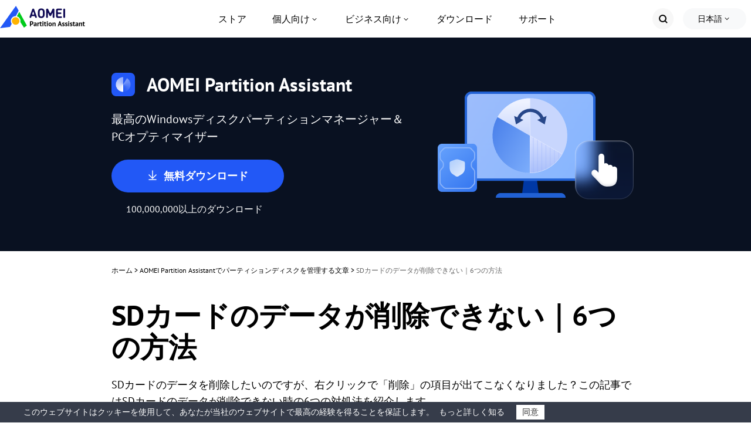

--- FILE ---
content_type: text/html
request_url: https://partition.aomei.jp/articles/cannot-delete-files-from-sd-card.html
body_size: 17115
content:
<!DOCTYPE html><html lang="jp" data-category="post" data-theme="0" class="tpl-v202308"><head>
    <!-- Google Tag Manager -->
    <script>(function(w,d,s,l,i){w[l]=w[l]||[];w[l].push({'gtm.start':
            new Date().getTime(),event:'gtm.js'});var f=d.getElementsByTagName(s)[0],
        j=d.createElement(s),dl=l!='dataLayer'?'&l='+l:'';j.async=true;j.src=
        'https://www.googletagmanager.com/gtm.js?id='+i+dl;f.parentNode.insertBefore(j,f);
    })(window,document,'script','dataLayer','GTM-NPMK9J8P');</script>
    <!-- End Google Tag Manager -->
    <script src="https://static.aomei.jp/lib/amt.min.js" defer=""></script>
    <meta charset="utf-8">
    <meta http-equiv="X-UA-Compatible" content="IE=edge">
    <meta name="viewport" content="width=device-width, initial-scale=1">
    <title>SDカードのデータが削除できない｜6つの方法</title>
    <meta name="robots" content="index,follow,all">
    <meta name="description" content="SDカード上のファイルを削除できない場合は、この記事を読んでこの問題を解決する方法を学ぶことができます。">
    <meta name="keywords" content="sdカード データ 削除できない, sdカード ファイル 削除できない, sdカード 削除できない 書き込み禁止, sdカード 削除できない 右クリック">
    <link rel="shortcut icon" type="image/x-icon" href="/favicon.ico">
    <link rel="bookmark" type="image/x-icon" href="/favicon.ico">
    <meta name="author" content="Comnena">
    <meta property="fb:app_id" content="1728527474032346">

    <link rel="canonical" href="https://partition.aomei.jp/articles/cannot-delete-files-from-sd-card.html">
    <link rel="amphtml" href="https://partition.aomei.jp/articles/cannot-delete-files-from-sd-card.amp.html">

    <link rel="stylesheet" href="/static/css/base.css">
    <link rel="stylesheet" href="/static/css/dp-theme.css">

    <script type="application/ld+json">
    {
      "@context": "https://schema.org",
      "@type": "BreadcrumbList",
      "itemListElement": [{
        "@type": "ListItem",
        "position": 1,
        "name": "AOMEI Software",
        "item": "https://partition.aomei.jp"
      },{
        "@type": "ListItem",
        "position": 2,
        "name": "AOMEI Partition Assistantでパーティションディスクを管理する文章",
        "item": "https://partition.aomei.jp/articles/"
      },{
        "@type": "ListItem",
        "position": 3,
        "name": "SDカードのデータが削除できない｜6つの方法"
      }]
    }
    </script>

<script type="application/ld+json">
{
  "@context": "https://schema.org",
  "@type": "Article",
  "headline": "SDカードのデータが削除できない｜6つの方法",
  "url": "https://partition.aomei.jp/articles/cannot-delete-files-from-sd-card.html",
  "keywords": "sdカード データ 削除できない, sdカード ファイル 削除できない, sdカード 削除できない 書き込み禁止, sdカード 削除できない 右クリック",
  "description": "SDカード上のファイルを削除できない場合は、この記事を読んでこの問題を解決する方法を学ぶことができます。",
  "image": [
    "https://www.ubackup.com/jp/assets/images/posts/0/icon-0.png",
    "https://partition.aomei.jp/screenshot/std/cannot-delete-files-from-sd-card/write-protected.png",
    "https://partition.aomei.jp/screenshot/std/cannot-delete-files-from-sd-card/delete1.png",
    "https://partition.aomei.jp/screenshot/std/cannot-delete-files-from-sd-card/sd-card-unlock.png",
    "https://partition.aomei.jp/articles/images/cannot-delete-files-from-sd-card-0310/cannot-delete-files-from-sd-card-clear-read-only.jpg",
    "https://partition.aomei.jp/articles/images/cannot-delete-files-from-sd-card-0310/change-value-data.jpg",
    "https://partition.aomei.jp/screenshot/std/cannot-delete-files-from-sd-card/removable-storage-access1.png",
    "https://partition.aomei.jp/articles/images/cannot-delete-files-from-sd-card-0310/disable-deny-execute-access.jpg",
    "https://www.ubackup.com/screenshot/jp/others/error-0x80071ac3-external-hdd/error-0x80071ac3.png",
    "https://partition.aomei.jp/screenshot/std/cannot-delete-files-from-sd-card/chkdsk.png",
    "https://partition.aomei.jp/articles/images/cannot-delete-files-from-sd-card-0310/cannot-delete-files-format-sd-card.png",
    "https://partition.aomei.jp/articles/images/fat32-usb-formatter-3889/file-system.png",
    "https://partition.aomei.jp/articles/images/fat32-usb-formatter-3889/apply-proceed.png"
],
  "mainEntityOfPage": "True",
  "publisher":{
      "@type": "Organization",
      "name": "AOMEI Software",
      "url": "https://partition.aomei.jp",
      "logo": {
          "@type": "ImageObject",
          "url": "https://partition.aomei.jp/static/images/header-and-footer/dp-nav-logo-black.svg",
          "width": "161",
          "height": "46"
      }
  },
  "dateCreated": "July 1, 2019",
  "datePublished": "July 1, 2019",
  "dateModified": "December 12, 2024",
  "author": {
    "@type":"Person",
    "name":"Comnena",
    "url":"/author/comnena.html"
  },
  "articleSection":"AOMEI Partition Assistantでパーティションディスクを管理する文章"
}</script>

    <script src="/assets/js/team/comnena.js"></script>
<style>.toc{overflow-y:auto}.toc>.toc-list{overflow:hidden;position:relative}.toc>.toc-list li{list-style:none}.toc-list{margin:0}a.toc-link{color:currentColor;height:100%}a.toc-link.is-active-link,a.toc-link:hover{text-decoration:none;font-weight:700}a.toc-link.is-active-link{position:relative}.is-collapsible{max-height:1000px;overflow:hidden;transition:all 300ms ease-in-out}.is-collapsed{max-height:0}.is-position-fixed{position:fixed!important;top:0}.js-toc{padding:10px 0}.js-toc-box .toc-list li{margin:.66rem 0}.js-toc-box .toc-list li a{font-size:12px;font-size:1.2rem}.js-toc-box.closed h3::after{margin-top:4px}.js-toc .toc-list-item:last-child{margin-bottom:0}.js-toc-box h3{margin-top:0}</style><style id="post-block-css-PostNote">.cke_editable .post-note,.content .post-note,.post-note{padding:1em;border-radius:3px;font-size:14px;line-height:24px}.cke_editable .post-note.bg-ogray,.content .post-note.bg-ogray,.post-note.bg-ogray{background-color:#e6e6e6}.cke_editable .post-note.bg-oblue,.content .post-note.bg-oblue,.post-note.bg-oblue{background-color:#eef3f3}.cke_editable .post-note.bg-opink,.content .post-note.bg-opink,.post-note.bg-opink{background-color:#f8f8f8}.cke_editable .post-note.bg-oyell,.content .post-note.bg-oyell,.post-note.bg-oyell{background-color:#f7f3cf}.cke_editable .post-note dt,.content .post-note dt,.post-note dt{font-size:14px;font-weight:700;color:#000;padding:0;margin-bottom:8px}.cke_editable .post-note dd,.content .post-note dd,.post-note dd{position:relative;padding-left:1em;margin:0 0 5px;font-size:14px;line-height:24px}.cke_editable .post-note dd::before,.content .post-note dd::before,.post-note dd::before{content:'•';display:block;position:absolute;left:0;top:-1px}
</style><style id="post-block-css-PostTip">.cke_editable .post-tip,.content .post-tip,.post-tip{border:2px dashed #0075b8;padding:1em;border-radius:3px;font-size:14px;line-height:24px;margin:1em auto}.cke_editable .post-tip.bg-ogray,.content .post-tip.bg-ogray,.post-tip.bg-ogray{background-color:#e6e6e6}.cke_editable .post-tip.bg-oblue,.content .post-tip.bg-oblue,.post-tip.bg-oblue{background-color:#eef3f3}.cke_editable .post-tip.bg-opink,.content .post-tip.bg-opink,.post-tip.bg-opink{background-color:#f8f8f8}.cke_editable .post-tip.bg-oyell,.content .post-tip.bg-oyell,.post-tip.bg-oyell{background-color:#f7f3cf}</style><style id="post-block-css-PostTips">.cke_editable .post-tips,.content .post-tips,.post-tips{border:1px dashed #0075b8;padding:1em;background-color:#f7f3cf;border-radius:3px;font-size:14px;line-height:24px}.cke_editable .post-tips dt,.content .post-tips dt,.post-tips dt{font-size:14px;font-weight:700;color:#000;padding:0;margin-bottom:8px}.cke_editable .post-tips dd,.content .post-tips dd,.post-tips dd{position:relative;padding-left:2em;margin:0 0 5px;font-size:14px;line-height:24px}.cke_editable .post-tips dd::before,.content .post-tips dd::before,.post-tips dd::before{content:'✍';display:block;position:absolute;left:0;top:-1px}</style><style id="post-block-css-QuestionFrom">.cke_editable .post-quote,.content .post-quote,.post-quote{font-family:'Myriad Pro',Segoe UI,'Helvetica Neue',Helvetica,Arial,sans-serif}.cke_editable .post-quote:after,.content .post-quote:after,.post-quote:after{content:'';display:block;overflow:hidden;visibility:hidden;clear:both;height:0}.cke_editable .post-quote>.a-fl,.content .post-quote>.a-fl,.post-quote>.a-fl{float:left}.cke_editable .post-quote>.a-fr,.content .post-quote>.a-fr,.post-quote>.a-fr{float:left;width:calc(100% - 50px)}.cke_editable .post-quote>.a-fr p,.content .post-quote>.a-fr p,.post-quote>.a-fr p{padding-left:10px;height:auto;position:relative;margin:auto;text-align:left;line-height:26px;font-size:14px;color:#848383}.cke_editable .post-quote>.a-fr p:last-child,.content .post-quote>.a-fr p:last-child,.post-quote>.a-fr p:last-child{text-align:right}.cke_editable .post-quote h4,.content .post-quote h4,.post-quote h4{padding-left:10px;font-size:16px;font-weight:700;color:#000;margin-bottom:5px}.post-quote .a-fl{width: 43px;height: 35px;background-image: url(https://www.ubackup.com/assets/images/posts/0/icon-0.png);}
</style><style id="post-block-css-SecureDownload">.cke_editable .post-secdown,.content .post-secdown,.post-secdown{display:table;margin:1em auto;min-width:270px;text-align:center;border:0;color:#63686b;text-decoration:none;line-height:normal}.cke_editable .post-secdown .a-tp,.content .post-secdown .a-tp,.post-secdown .a-tp{background-color:#16aaef;color:#fff;border-radius:3px;display:block}.cke_editable .post-secdown .a-tp:hover,.content .post-secdown .a-tp:hover,.post-secdown .a-tp:hover{background-image:none;background-color:#39c0ff;color:#fff}.cke_editable .post-secdown .a-tp:hover::before,.cke_editable .post-secdown .a-tp:hover:before,.content .post-secdown .a-tp:hover::before,.content .post-secdown .a-tp:hover:before,.post-secdown .a-tp:hover::before,.post-secdown .a-tp:hover:before{position:static;width:60px;float:left}.cke_editable .post-secdown .a-tp>span,.content .post-secdown .a-tp>span,.post-secdown .a-tp>span{display:block;float:right;width:calc(100% - 63px);padding:10px 0;text-align:center;font-weight:400}.cke_editable .post-secdown .a-tp>span>span,.content .post-secdown .a-tp>span>span,.post-secdown .a-tp>span>span{margin:0;word-break:keep-all;white-space:nowrap;display:block}.cke_editable .post-secdown .a-tp>span>span:first-child,.content .post-secdown .a-tp>span>span:first-child,.post-secdown .a-tp>span>span:first-child{font-size:18px;padding:0 15px;font-weight:700}.cke_editable .post-secdown .a-tp>span>span:last-child,.content .post-secdown .a-tp>span>span:last-child,.post-secdown .a-tp>span>span:last-child{font-size:12px;font-weight:400}.cke_editable .post-secdown .a-tp::before,.cke_editable .post-secdown .a-tp:before,.content .post-secdown .a-tp::before,.content .post-secdown .a-tp:before,.post-secdown .a-tp::before,.post-secdown .a-tp:before{content:'';background:url(/assets/images/posts/0/icon-download-0.png) no-repeat center;display:block;float:left;width:60px;height:60px;border-right:1px solid #fff;position:static}.cke_editable .post-secdown .a-tp::after,.cke_editable .post-secdown .a-tp:after,.content .post-secdown .a-tp::after,.content .post-secdown .a-tp:after,.post-secdown .a-tp::after,.post-secdown .a-tp:after{content:'';display:block;overflow:hidden;visibility:hidden;height:0;clear:both}.cke_editable .post-secdown .a-bt,.content .post-secdown .a-bt,.post-secdown .a-bt{display:block;margin-top:4px;position:relative}.cke_editable .post-secdown .a-bt::before,.content .post-secdown .a-bt::before,.post-secdown .a-bt::before{content:'';display:inline-block;vertical-align:middle;margin-right:4px;width:14px;height:17px;background:url(https://www.ubackup.com/assets/images/posts/0/ic-security-0.png) no-repeat center;-webkit-background-size:contain;background-size:contain;position:relative;top:-2px}.cke_editable .post-secdown .a-bt img,.content .post-secdown .a-bt img,.post-secdown .a-bt img{vertical-align:middle;margin-bottom:1px;display:none;max-width:100%}</style>
</head>

<body>
<!-- Google Tag Manager (noscript) -->
<noscript><iframe src="https://www.googletagmanager.com/ns.html?id=GTM-NPMK9J8P"
                  height="0" width="0" style="display:none;visibility:hidden"></iframe></noscript>
<!-- End Google Tag Manager (noscript) -->

<!--header-->
<header id="header-oct">
    <div class="container2">
        <div class="logo-box">
            <a href="/" class="logo">
                <img src="/assets/images/logos/logo@4x.png" width="145" height="38" alt="" srcset="">
            </a>
            <label class="burger" for="burger">
                <input type="checkbox" id="burger">
                <span></span>
                <span></span>
                <span></span>
            </label>
        </div>

        <nav class="nav">
            <ul class="nav-list">
                <!-- store -->
                <li class="nav-item">
                    <a href="/purchase.html" data-monitor="'2buy','top'" data-ga="'/purchase.html', 'click', '/top-navi'" class="nav-link">
                        <div class="nav-linktxt">ストア</div>
                    </a>
                </li>
                <!-- Partition Manager -->
                <li class="nav-item">
                    <div class="nav-drop nav-pa">
                        <div class="nav-linktxt">個人向け</div>
                        <div class="nav-sub nav-sub-pa">
                            <div class="nav-sublist">
                                <!-- std -->
                                <div class="nav-subitem">
                                    <div class="nav-subtxt">
                                        <i class="icon icon-std"></i>
                                        <div class="subinfo">
                                            <div class="subtit">
                                                <h4>Partition Assistant Standard</h4>
                                                <div class="subsign">
                                                    <div class="sign sign-free">無料</div>
                                                    <a href="/ss/download/pa/PAssist_Std.exe" data-monitor="'download','top'" data-ga="'Download PA Standard', 'download', '/top-navi'" class="sign sign-hover sign-down">ダウンロード</a>
                                                </div>
                                            </div>

                                            <p class="subdesc">
                                                データを失うことなく、個人向けHDDのパーティション分割を安全に行う
                                            </p>
                                        </div>
                                    </div>
                                    <a href="/free-partition-manager.html" data-monitor="'redirection','top'" data-ga="'/free-partition-manager.html', 'click', '/top-navi'" class="sublink"></a>
                                </div>
                                <!-- pro -->
                                <div class="nav-subitem">
                                    <div class="nav-subtxt">
                                        <i class="icon icon-pro"></i>
                                        <div class="subinfo">
                                            <div class="subtit">
                                                <h4>Partition Assistant Professional</h4>
                                                <div class="subsign">
                                                    <a href="/ss/download/pa/PAssist_ProDemo.exe" data-monitor="'download','top'" data-ga="'Download PA Pro', 'download', '/top-navi'" class="sign sign-hover sign-try">体験</a>
                                                    <a href="/buy-pa-pro.html" data-monitor="'redirection','top'" data-ga="'/buy-pa-pro.html', 'click', '/top-navi'" class="sign sign-hover sign-buy">購入</a>
                                                </div>
                                            </div>

                                            <p class="subdesc">
                                                Windows
                                                PC向けオールインワンソフトディスクパーティション管理ソフト
                                            </p>
                                        </div>
                                    </div>
                                    <a href="/partition-manager-pro-edition.html" data-monitor="'redirection','top'" data-ga="'/partition-manager-pro-edition.html', 'click', '/top-navi'" class="sublink"></a>
                                </div>
                            </div>
                            <div class="nav-subbot">
                                <p class="copmparision-desc">
                                    ニーズに合わせて最適なエディションを選びましょう
                                </p>
                                <a href="/compare-edition.html" data-monitor="'redirection','top'" data-ga="'/compare-edition.html', 'click', '/top-navi'">各エディションの比較 &gt;&gt;</a>
                            </div>
                        </div>
                    </div>
                </li>

                <li class="nav-item">
                    <div class="nav-drop nav-afr">
                        <div class="nav-linktxt">ビジネス向け</div>
                        <div class="nav-sub nav-sub-afr">
                            <div class="nav-sublist">
                                <!-- pro -->
                                <div class="nav-subitem">
                                    <div class="nav-subtxt">
                                        <i class="icon icon-pro"></i>
                                        <div class="subinfo">
                                            <div class="subtit">
                                                <h4>Partition Assistant Professional</h4>
                                                <div class="subsign">
                                                    <a href="/ss/download/pa/PAssist_ProDemo.exe" data-monitor="'download','top'" data-ga="'Download PA Pro', 'download', '/top-navi'" class="sign sign-hover sign-try">体験</a>
                                                    <a href="/buy-pa-pro.html" data-monitor="'redirection','top'" data-ga="'/buy-pa-pro.html', 'click', '/top-navi'" class="sign sign-hover sign-buy">購入</a>
                                                </div>
                                            </div>

                                            <p class="subdesc">
                                                Windows
                                                PC向けオールインワンソフトディスクパーティション管理ソフト
                                            </p>
                                        </div>
                                    </div>
                                    <a href="/partition-manager-pro-edition.html" data-monitor="'redirection','top'" data-ga="'/partition-manager-pro-edition.html', 'click', '/top-navi'" class="sublink"></a>
                                </div>
                                <!-- server -->
                                <div class="nav-subitem">
                                    <div class="nav-subtxt">
                                        <i class="icon icon-srv"></i>
                                        <div class="subinfo">
                                            <div class="subtit">
                                                <h4>Partition Assistant Server</h4>
                                                <div class="subsign">
                                                    <a href="/ss/download/pa/PAssist_SrvDemo.exe" data-monitor="'download','top'" data-ga="'Download PA Server', 'download', '/top-navi'" class="sign sign-hover sign-try">体験</a>
                                                    <a href="/buy-pa-server.html" data-monitor="'redirection','top'" data-ga="'/buy-pa-server.html', 'click', '/top-navi'" class="sign sign-hover sign-buy">購入</a>
                                                </div>
                                            </div>

                                            <p class="subdesc">
                                                サーバーの最適化のための頼もしいディスクパーティション管理ソリューション
                                            </p>
                                        </div>
                                    </div>
                                    <a href="/partition-manager-server-edition.html" data-monitor="'redirection','top'" data-ga="'/partition-manager-server-edition.html', 'click', '/top-navi'" class="sublink"></a>
                                </div>

                                <!-- Unlimited  -->
                                <div class="nav-subitem">
                                    <div class="nav-subtxt">
                                        <i class="icon icon-unl"></i>
                                        <div class="subinfo">
                                            <div class="subtit">
                                                <h4>Partition Assistant Unlimited</h4>
                                                <div class="subsign">
                                                    <a href="/ss/download/pa/PAssist_UnlDemo.exe" data-monitor="'download','top'" data-ga="'Download PA Unlimited', 'download', '/top-navi'" class="sign sign-hover sign-try">体験</a>
                                                    <a href="/buy-pa-unlimited.html" data-monitor="'redirection','top'" data-ga="'/buy-pa-unlimited.html', 'click', '/top-navi'" class="sign sign-hover sign-buy">購入</a>
                                                </div>
                                            </div>

                                            <p class="subdesc">
                                                台数無制限のPC＆サーバーでディスクパーティションを管理する企業向けソリューション
                                            </p>
                                        </div>
                                    </div>
                                    <a href="/partition-assistant-unlimited.html" data-monitor="'redirection','top'" data-ga="'/partition-assistant-unlimited.html', 'click', '/top-navi'" class="sublink"></a>
                                </div>

                                <!-- Technician  -->
                                <div class="nav-subitem">
                                    <div class="nav-subtxt">
                                        <i class="icon icon-tech"></i>
                                        <div class="subinfo">
                                            <div class="subtit">
                                                <h4>Partition Assistant Technician</h4>
                                                <div class="subsign">
                                                    <a href="/ss/download/pa/PAssist_TechDemo.exe" data-monitor="'download','top'" data-ga="'Download PA Tech', 'download', '/top-navi'" class="sign sign-hover sign-try">体験</a>
                                                    <a href="/buy-pa-tech.html" data-monitor="'redirection','top'" data-ga="'/buy-pa-tech.html', 'click', '/top-navi'" class="sign sign-hover sign-buy">購入</a>
                                                </div>
                                            </div>

                                            <p class="subdesc">
                                                お客様に有償技術サポートを制限なく提供するMSP向けソリューション
                                            </p>
                                        </div>
                                    </div>
                                    <a href="/partition-assistant-technician.html" data-monitor="'redirection','top'" data-ga="'/partition-assistant-technician.html', 'click', '/top-navi'" class="sublink"></a>
                                </div>
                                <div class="nav-subbot">
                                    <p class="copmparision-desc">
                                        ニーズに合わせて最適なエディションを選びましょう
                                    </p>
                                    <a href="/compare-edition.html" data-monitor="'redirection','top'" data-ga="'/compare-edition.html', 'click', '/top-navi'">各エディションの比較 &gt;&gt;</a>
                                </div>
                            </div>
                        </div>
                    </div>
                </li>

                <!-- Download -->
                <li class="nav-item">
                    <a href="/download.html" data-monitor="'2download','top'" data-ga="'/download.html', 'click', '/top-navi'" class="nav-link">
                        <div class="nav-linktxt">ダウンロード</div>
                    </a>
                </li>
                <!-- Support -->
                <li class="nav-item">
                    <a href="/support.html" data-monitor="'redirection','top'" data-ga="'/support.html', 'click', '/top-navi'" class="nav-link">
                        <div class="nav-linktxt">サポート</div>
                    </a>
                </li>
            </ul>
            <ul class="nav-action">
                <li class="nav-item">
                    <span class="nav-linktxt mobile-txt">検索</span>
                    <a href="/search.html" class="nav-search"> </a>
                </li>
                <li class="nav-item">
                    <div class="language-list" data-lang="parent">
                        <a href="javaScript:void(0)" data-lang="current">日本語</a>
                        <ul class="menu" data-list="lang">
                            <li>
                                <a href="https://www.diskpart.com/" data-monitor="'redirection','top'" data-ga="'https://www.diskpart.com/', 'click', '/top-navi'">English</a>
                            </li>
                            <li>
                                <a href="https://www.diskpart.com/de/" data-monitor="'redirection','top'" data-ga="'https://www.diskpart.com/de/index.html', 'click', '/top-navi'">Deutsch</a>
                            </li>
                            <li>
                                <a href="https://www.diskpart.com/fr/" data-monitor="'redirection','top'" data-ga="'https://www.diskpart.com/fr/index.html', 'click', '/top-navi'">Français</a>
                            </li>
                            <li>
                                <a href="https://www.diskpart.com/it/" data-monitor="'redirection','top'" data-ga="'https://www.diskpart.com/it/index.html', 'click', '/top-navi'">Italiano</a>
                            </li>
                            <li>
                                <a href="https://www.diskpart.com/es/" data-monitor="'redirection','top'" data-ga="'https://www.diskpart.com/es/index.html', 'click', '/top-navi'">Español</a>
                            </li>
                            <li>
                                <a href="https://www.diskpart.com/tw/" data-monitor="'redirection','top'" data-ga="'https://www.diskpart.com/tw/index.html', 'click', '/top-navi'">繁體中文</a>
                            </li>
                        </ul>
                    </div>
                </li>
            </ul>
        </nav>
    </div>
</header>
<!--/header-->

<!-- banner -->
<div class="banner">
    <div class="container-theme">
        <div class="wrap">
            <div class="left">
                <div class="tt f-fs32">
                    <img src="/resource/images/dp-theme/dp-article-logo-pa-32@2x.png" width="40" height="40" alt="" loading="lazy">
                    AOMEI Partition Assistant
                </div>
                <p class="bannertxt f-fs20">
                    最高のWindowsディスクパーティションマネージャー＆PCオプティマイザー
                </p>
                <a href="/ss/download/pa/PAssist_Std.exe" class="btn-lg btn-bl btn-more-txt" data-ga="'Download PA Standard', 'download', '/articles/cannot-delete-files-from-sd-card.html_banner'">
                    <i class="ic-dw"></i>
                    <div class="txt">
                        無料ダウンロード
                    </div>
                </a>
                <div class="w">
                    100,000,000以上のダウンロード
                </div>
            </div>
        </div>
    </div>
</div>
<!-- banner -->

<!-- article content -->
<div class="container-box">
    <div id="main-content" class="container-theme main-content clearfix">
        <!-- main_content -->
        <div id="content" class="content">
            <div class="inner-content">
                <!-- breadcrumb -->
                <ol class="breadcrumb">
                    <li>
                        <a href="/">ホーム</a> &gt;
                    </li>
                    <li>
                        <a href="/articles/">
                            AOMEI Partition Assistantでパーティションディスクを管理する文章
                        </a> &gt;
                    </li>
                    <li class="active">
                        SDカードのデータが削除できない｜6つの方法
                    </li>
                </ol>
                <h1 class="f-fs48">
                    SDカードのデータが削除できない｜6つの方法
                </h1>
                <!-- summary -->
                <p class="zhaiyao">
                    SDカードのデータを削除したいのですが、右クリックで「削除」の項目が出てこなくなりました？この記事ではSDカードのデータが削除できない時の6つの対処法を紹介します。
                </p>
                <!-- author_info -->
                <div class="author-wrap">
                    <div class="author-info">
                        <div class="author-des">
                            <img src="/assets/images/author/comnena.png" width="40" height="40" alt="Comnena" loading="lazy">

                            <!--{scene:L1}-->
                            

                            <!--{L1:updated}-->
                            <p class="push-date">
                                投稿者：<a href="/author/comnena.html" target="_blank">Comnena</a>／更新日：2024年12月12日
                            </p>
                            <!--{/L1:updated}-->

                            <!--{/scene:L1}-->
                        </div>
                        <!-- 分享 -->
                        <div class="media">
                            <span>この記事を共有：</span>
                            <a href="" class="ic-facebook">
                                <img src="/static/images/dp-theme/dp-article-ab-ic-share-fb-24.svg" width="24" height="24" alt="facebook" srcset="" loading="lazy">
                            </a>
                            <a href="" class="ic-twitter">
                                <img src="/static/images/dp-theme/dp-article-ic-tw-12.png" width="12" height="12" alt="twitter" srcset="" loading="lazy">
                            </a>
                            <a href="" class="ic-ins">
                                <img src="/static/images/dp-theme/dp-article-ab-ic-share-in-24.svg" width="24" height="24" alt="instagram" srcset="" loading="lazy">
                            </a>
                            <a href="" class="ic-reddit">
                                <img src="/static/images/dp-theme/dp-article-ab-ic-share-reddit-24.svg" width="24" height="24" alt="reddit" srcset="" loading="lazy">
                            </a>
                        </div>
                    </div>
                </div>
                <!-- /author_info -->
                <!-- core_content -->
                <div class="core ctt-wrap">
                    <div class="lightbox">
                        <div class="lightbox-content">
                            <img src="" alt="" loading="lazy">
                            <span class="close"></span>
                        </div>
                        <div class="lightbox-overlay"></div>
                    </div>
                    <input type="hidden" value="136011" id="postId">
                    <input type="hidden" id="template-v2">
                    <div class="post-area" id="post-contents-area">
                        <div class="center-box-toc">
                <strong>目次</strong>
                <div class="center-toc-b center-toc-list1" style="display: none;">
                    <ol class="toc-list "><li class="toc-list-item"><a href="#h_0" class="toc-link node-name--H2 ">SDカードのデータが削除できない</a></li><li class="toc-list-item"><a href="#h_1" class="toc-link node-name--H2 ">SDカードのファイルを削除できない原因</a></li><li class="toc-list-item"><a href="#h_2" class="toc-link node-name--H2 ">SDカードのデータが削除できない時の6つの対処法</a><ol class="toc-list  is-collapsible is-collapsed"><li class="toc-list-item"><a href="#h_3" class="toc-link node-name--H3 ">方法 1. SDカード（アダプタ）の書き込み禁止タブをチェックする</a></li><li class="toc-list-item"><a href="#h_4" class="toc-link node-name--H3 ">方法 2. CMDでSDカードから読み取り専用属性を削除する</a></li><li class="toc-list-item"><a href="#h_5" class="toc-link node-name--H3 ">方法 3. レジストリの値のデータを変更する</a></li><li class="toc-list-item"><a href="#h_6" class="toc-link node-name--H3 ">方法 4. ローカルグループポリシーエディターで書き込み禁止を無効にする</a></li><li class="toc-list-item"><a href="#h_7" class="toc-link node-name--H3 ">方法 5. CHKDSKでSDカードをチェックして修正する</a></li><li class="toc-list-item"><a href="#h_8" class="toc-link node-name--H3 ">方法 6. SDカードをフォーマットする</a></li></ol></li><li class="toc-list-item"><a href="#h_9" class="toc-link node-name--H2 ">まとめ</a></li></ol>
            </div>
        </div>

                        <!--ART_CONTENT-->
                        <input id="post_function" value="格式化分区" type="hidden">
<input id="post_maintainer" value="Comnena|2019-07-01 00:00:00" type="hidden">
<input id="post_function" value="format partition" type="hidden"><input id="post_maintainer" value="Comnena|2019-07-01 00:00:00" type="hidden"><h2>SDカードのデータが削除できない</h2><div class="post-quote" data-block-name="QuestionFrom"><div class="a-fl"><img alt="" src="https://www.ubackup.com/jp/assets/images/posts/0/icon-0.png"></div><div class="a-fr"><p><span style="color:#343434; font-family:Verdana,Tahoma,arial,helvetica,sans-serif; font-size:14px">32GBのSamsung Micro SDカードへあるファイルをコピーしたいので、容量不足を避けるために一部のファイルを削除する必要があります。しかし、削除したいファイルを選択して「Ctrl + Delete」を押したところ、またそのままにします。SDカードをフォーマットするしかないと思って、「このディスクが書き込み禁止になっています</span>。<span style="color:#343434; font-family:Verdana,Tahoma,arial,helvetica,sans-serif; font-size:14px">」とエラーメッセージが表示されました。この書き込み禁止になったSDカードのデータをどのように削除しますかと悩みがかかっています。</span></p><p>--あるユーザーからの質問</p></div></div><p class="align-center"><a href="https://partition.aomei.jp/screenshot/std/cannot-delete-files-from-sd-card/write-protected.png" target="_blank"><img src="[data-uri]" alt="ディスクが書き込み禁止になっています" height="134" stpl-src="https://partition.aomei.jp/screenshot/std/cannot-delete-files-from-sd-card/write-protected.png" width="366" class="stpl-lazy"></a></p><h2>SDカードのファイルを削除できない原因</h2><p>上記のようにSDカードが書き込み禁止になっているのは、SDカードのファイルを削除できないことになる原因であるかもしれません。このような状況では、SDカードのファイルを削除または変更することはできません。実際、この問題は、次のような他の理由によっても引き起こされる可能性があります。</p><p class="align-center"><a href="https://partition.aomei.jp/screenshot/std/cannot-delete-files-from-sd-card/delete1.png" target="_blank"><img src="[data-uri]" alt="ファイルを削除できない" height="300" stpl-src="https://partition.aomei.jp/screenshot/std/cannot-delete-files-from-sd-card/delete1.png" width="600" class="stpl-lazy"></a></p><dl class="post-note bg-ogray" data-block-name="PostNote">	<dd>削除する必要のあるファイルが開かれています。このような状態にある場合は、ファイルを閉じるだけです。その後、SDカードから削除することができます。</dd>	<dd>SDカードとSDカードスロットまたはアダプタ間が接触不良にしています。この時点で、SDカードとSDカードのアダプタを確認して調整して、正しく接続してください。</dd>	<dd>SDカードパーティションのファイルシステムが破損しています。その場合、すべてのファイルに読み取り専用の属性を追加することで、SDカードを保護することができます。したがって、ファイルを削除することはできません。</dd></dl><h2>SDカードのデータが削除できない時の6つの対処法</h2><p>問題の考えられる理由を理解した後、PC上のSDカードからファイルを削除できない場合の簡単で迅速な解決策を見てください。</p><h3><strong><span style="font-size:18px">方法 1. SDカード（アダプタ）の書き込み禁止タブをチェックする</span></strong></h3><p>SDカードによっては、片面にスイッチがあり、ロックが付いているものがあるかもしれません。タブが書き込みできない位置にある場合、SDカード上のファイルは正常に削除されません。したがって、SDカードのスイッチが書き込みできる位置にあることを確認する必要があります。SDカードにこのようなスイッチがない場合は、SDカードアダプタを確認して、タブが書き込みできる位置にあることを確認してください。その後、ファイルをもう一度削除してみてください。</p><p class="align-center"><a href="https://partition.aomei.jp/screenshot/std/cannot-delete-files-from-sd-card/sd-card-unlock.png" target="_blank"><img src="[data-uri]" alt="書き込み" height="400" stpl-src="https://partition.aomei.jp/screenshot/std/cannot-delete-files-from-sd-card/sd-card-unlock.png" width="600" class="stpl-lazy"></a></p><h3><strong><span style="font-size:18px">方法 2. CMDでSDカードから読み取り専用属性を削除する</span></strong></h3><p>スイッチが書き込みできる位置にあり、それでもファイルを削除できない場合は、最初に<a href="https://partition.aomei.jp/windows-7/diskpart-windows-7.html" target="_blank" textvalue="Diskpart">Diskpart</a>を使用してSDカード属性を表示してみてください。</p><p>手順 1. 管理者としてDiskpartユーティリティを実行します。</p><p>手順 2. 次のコマンドを順番に実行します。</p><dl class="post-note bg-ogray" data-block-name="PostNote">	<dd><strong>list disk</strong></dd>	<dd><strong>select disk n</strong>（「n」はSDカードのディスク番号を示します。）</dd>	<dd><strong>attributes disk clear readonl</strong></dd></dl><p class="align-center"><a href="https://partition.aomei.jp/articles/images/cannot-delete-files-from-sd-card-0310/cannot-delete-files-from-sd-card-clear-read-only.jpg" target="_blank"><img src="[data-uri]" alt="書き込み禁止SDカードからファイルを削除できない" height="433" stpl-src="https://partition.aomei.jp/articles/images/cannot-delete-files-from-sd-card-0310/cannot-delete-files-from-sd-card-clear-read-only.jpg" width="600" class="stpl-lazy"></a></p><p>ディスクの属性が正常に消去されたというメッセージが表示されたら、このウィンドウを閉じてSDカード上のファイルを再度削除しようとします。</p><h3><strong><span style="font-size:18px">方法 3. レジストリの値のデータを変更する</span></strong></h3><p>DiskaprtがSDカード上のファイルを削除できないという問題を解決できない場合、レジストリに問題があるかどうかを検討する必要があります。レジストリを変更する手順は次のとおりです。</p><p>手順 1. 同時にWindows + Rを押し、「regedit」と入力してEnterキーを押してレジストリを開きます。</p><p>手順 2. 次のパスに移動します。</p><p>HKEY_LOCAL_MACHINE￥SYSTEM￥CurrentControlSet￥Control￥StorageDevicePolicies</p><p>手順 3. 右側の面でWriteProtectをダブルクリックし、値のデータを0に変更します。</p><p class="align-center"><a href="https://partition.aomei.jp/articles/images/cannot-delete-files-from-sd-card-0310/change-value-data.jpg" target="_blank"><img alt="値のデータを変更する" height="3" src="https://partition.aomei.jp/articles/images/cannot-delete-files-from-sd-card-0310/change-value-data.jpg" title="値のデータを変更する"></a></p><p>手順 4. コンピュータを再起動して、SDカードのファイルを再度削除できるかどうかを確認します。</p><p style="background-color:rgba(255, 152, 0, 0.08); border:2px dashed #ff481b; padding:10px">※注意：レジストリはオペレーティングシステムにとって非常に重要なので、不適切な操作の場合に備えて<a href="https://www.ubackup.com/jp/help/file-backup.html" target="_blank">バックアップ</a>することをお勧めします。</p><h3><strong><span style="font-size:18px">方法 4. ローカルグループポリシーエディターで書き込み禁止を無効にする</span></strong></h3><p>Windowsローカルグループポリシーエディターによってアクセスが拒否された場合、SDカードでファイルを削除することはできません。この時、次の手順を実行します。</p><p>手順 1. 検索ボックスに「gpedit.msc」と入力し、Enterキーを押します。</p><p>手順 2. 「コンピュータの構成」&gt;「管理用テンプレート」&gt;「システム」&gt;「リムーバブル記憶域へのアクセス」をクリックします。</p><p class="align-center"><a href="https://partition.aomei.jp/screenshot/std/cannot-delete-files-from-sd-card/removable-storage-access1.png" target="_blank"><img src="[data-uri]" alt="リムーバブル記憶域へのアクセス" height="370" stpl-src="https://partition.aomei.jp/screenshot/std/cannot-delete-files-from-sd-card/removable-storage-access1.png" width="600" class="stpl-lazy"></a></p><p>手順 3. 「リムーバブルディスク：実行アクセス権の拒否」、「リムーバブルディスク：読み取りアクセス権の拒否」および「リムーバブルディスク：書き込みアクセス権の拒否」を無効にします。</p><p class="align-center"><a href="https://partition.aomei.jp/articles/images/cannot-delete-files-from-sd-card-0310/disable-deny-execute-access.jpg" target="_blank"><img src="[data-uri]" alt="アクセスを拒否する" height="549" stpl-src="https://partition.aomei.jp/articles/images/cannot-delete-files-from-sd-card-0310/disable-deny-execute-access.jpg" width="600" class="stpl-lazy"></a></p><h3><strong><span style="font-size:18px">方法 5. CHKDSKでSDカードをチェックして修正する</span></strong></h3><p>破損によりSDカード上のファイルを削除できない場合は、CMDで<a href="https://partition.aomei.jp/articles/command-prompt-check-disk.html" target="_blank" textvalue="CHKDSK">CHKDSK</a>を実行して修正してください。どのように動作するか見てみましょう：</p><p>手順 1. Windows + Rキーを押し、「cmd」を入力してEnterキーを押します。</p><p>手順 2. 「chkdsk e: /f」と入力してEnterキーを押します。</p><p>手順 3. 「ボリュームの状態が正しくないため、操作を完了できませんでした。」というメッセージが表示されます。</p><p class="align-center"><a href="https://www.ubackup.com/screenshot/jp/others/error-0x80071ac3-external-hdd/error-0x80071ac3.png" target="_blank"><img src="[data-uri]" alt="ボリュームの状態が正しくないため、操作を完了できませんでした。" height="374" stpl-src="https://www.ubackup.com/screenshot/jp/others/error-0x80071ac3-external-hdd/error-0x80071ac3.png" width="438" class="stpl-lazy"></a></p><p>手順 4. chkdsk e: /f/r/xコマンドを実行して、ダーティービットと書き込み保護を削除してください。</p><p style="background-color:rgba(255, 152, 0, 0.08); border:2px dashed #ff481b; padding:10px">※補足：ここで、eはSDカード上のパーティションに割り当てられたドライブ文字です。</p><p class="align-center"><a href="https://partition.aomei.jp/screenshot/std/cannot-delete-files-from-sd-card/chkdsk.png" target="_blank"><img src="[data-uri]" alt="123" height="427" stpl-src="https://partition.aomei.jp/screenshot/std/cannot-delete-files-from-sd-card/chkdsk.png" width="595" class="stpl-lazy"></a></p><p>手順 5. このウィンドウを閉じるには「exit」と入力してください。</p><h3><strong><span style="font-size:18px">方法 6. SDカードをフォーマットする</span></strong></h3><p>前述のすべての方法が役に立たない場合は、重要なファイルをバックアップし、AOMEI Partition Assistant Professionalのようなサードパーティの<a href="https://partition.aomei.jp/partition-manager-pro-edition.html" target="_blank" textvalue="パーティション管理ソフトウェア">パーティション管理ソフトウェア</a>でSDカードをフォーマットすることができます。下記のSDカードのフォーマット方法を詳しく見てください。</p><p>手順 1. AOMEI Partition Assistant Professionalをダウンロード、インストールして起動します。メインインターフェイスで、SDカード上のパーティションを右クリックしてフォーマットする必要があります。「パーティションをフォーマット」を選択します。</p><div class="post-secdown" data-block-name="SecureDownload"><a class="a-tp" href="https://partition.aomei.jp/ss/download/pa/PAssist_ProDemo.exe" onclick="ga('send', 'event', 'Download PA Pro', 'download', 'jp-article');"><span><span>無料ダウンロード</span> <span>Win 11/10/8.1/8/7/XP</span> </span> </a><div class="a-bt">安全かつ高速</div></div><div class="post-tip" data-block-name="PostTip"><strong>注意：</strong>デモ版は動作確認の目的でのみ使用されます。つまり、デモでは、すべての機能をプレビュー、すべての操作をシミュレートすることしかできません。</div><p class="align-center"><a href="https://partition.aomei.jp/articles/images/cannot-delete-files-from-sd-card-0310/cannot-delete-files-format-sd-card.png" target="_blank"><img src="[data-uri]" alt="ファイルフォーマットSDカードを削除できない" height="434" stpl-src="https://partition.aomei.jp/articles/images/cannot-delete-files-from-sd-card-0310/cannot-delete-files-format-sd-card.png" width="600" class="stpl-lazy"></a></p><p>手順 2. ファイルシステムを選択し、「はい」をクリックします。</p><p style="background-color:rgba(255, 152, 0, 0.08); border:2px dashed #ff481b; padding:10px">※補足：WindowsオペレーティングシステムでSDカードを使用する必要がある場合は、NTFS、FAT32またはexFATを選択することをお勧めします。</p><p class="align-center"><a href="https://partition.aomei.jp/articles/images/fat32-usb-formatter-3889/file-system.png" target="_blank"><img src="[data-uri]" alt="ファイルシステムを選択" height="449" stpl-src="https://partition.aomei.jp/articles/images/fat32-usb-formatter-3889/file-system.png" width="600" class="stpl-lazy"></a></p><p>手順 3. 保留中の操作を確認し、「適用」&gt;「続行」をクリックして実行します。</p><p class="align-center"><a href="https://partition.aomei.jp/articles/images/fat32-usb-formatter-3889/apply-proceed.png" target="_blank"><img src="[data-uri]" alt="適用" height="449" stpl-src="https://partition.aomei.jp/articles/images/fat32-usb-formatter-3889/apply-proceed.png" width="600" class="stpl-lazy"></a></p><p>数分以内にSDカードが正常にフォーマットされ、通常どおりに使用できます。</p><dl class="post-tips" data-block-name="PostTips">	<dd>補足：SDカードをフォーマットした後でも、何らかのハードディスク管理ツールまたはデータ復旧ソフト（AOMEI&nbsp;Partition&nbsp;Assistant&nbsp;Professional）を利用して、<a href="https://partition.aomei.jp/help/data-recovery.html" target="_blank">ファイルを簡単に復元</a>することができます。データを復旧できないように、AOMEI Partition Assistant Professionalの「<a href="https://partition.aomei.jp/help/wipe-data.html" target="_blank">ハードディスクを消去</a>」機能でHDDを完全に消去することができます。</dd></dl><h2>まとめ</h2><p>PC上でSDカードのデータを削除したいのですが、右クリックで「削除」の項目が出てこなくなる場合は、まず問題を引き起こした原因を突き止めて（例えば、SDカードが書き込み禁止になるなど）、それに応じて対策を講じます。AOMEI Partition Assistant Professionalは最高のSDカードフォーマットツールです。このソフトでSDカードをフォーマットしてSDカードのデータを削除できない問題を解決できます。Windows Server 2003/2012/2016/2019/2022/2025/2025（R2を含む）を実行している方は、<a href="https://partition.aomei.jp/partition-manager-server-edition.html" target="_blank">AOMEI Partition Assistant Server</a>を試して、より高度な機能をお楽しみください。</p><p style="margin-bottom:15px">この記事があなたを助けることができるならば、それは素晴らしいと思います。もしご不明な点などがありましたら、遠慮なくご質問ください。弊社のメールは<a href="/cdn-cgi/l/email-protection" class="__cf_email__" data-cfemail="0b787e7b7b64797f4b6a64666e627f6e686325686466">[email&#160;protected]</a>です。最後までありがとうございます。</p>
                        <!--ART_CONTENT-->

                    </div>
                </div>
                <!-- /core_content -->

                <!-- author_info -->
                <div class="conter-author">
                    <div class="left">
                        <img src="/assets/images/author/comnena.png" width="100" height="100" alt="Comnena" loading="lazy">
                    </div>
                    <div class="right">
                        <div class="name">
                            <span><a href="/author/comnena.html">Comnena</a></span>・編集者
                        </div>
                        <div>
                            Comnenaは、パソコンに関わるヘルプドキュメント、基礎知識、リソースなどを書いています。そのほか、バックアップ＆復元、クローン、ディスク＆パーティションの管理、クラウドファイルの同期などの記事もたくさん持っています。
                        </div>
                    </div>
                </div>
                <!-- related_posts -->
                <div class="content-related"><h2>人気記事</h2><div class="wrap"><div class="item"><h5><a href="https://partition.aomei.jp/articles/how-to-format-corrupted-sd-card.html" target="_blank">Windows 11、10、8、7で破損したSDカードをフォーマットする方法</a></h5><p class="related-txt">この記事では、コマンドプロンプトおよびSDカードのフォーマットソフトを使って破損したSDカードをフォーマットする方法についてご紹介します。</p></div><div class="item"><h5><a href="https://partition.aomei.jp/articles/how-to-format-write-protected-sd-card-using-cmd.html" target="_blank">【無料】SDカード／Micro SDの書き込み禁止を解除する4つの方法</a></h5><p class="related-txt">この記事では、SDカード／Micro SDの書き込み禁止を解除するため、4つの方法を用意しております。そして、解除した後、フォーマットする方法も書いています。興味があれば、是非読んでください。</p></div><div class="item"><h5><a href="https://partition.aomei.jp/articles/sandisk-64gb-micro-sd-card-unable-to-format.html" target="_blank">修正済み：SanDisk 64GB Micro SDカードをフォーマットできない</a></h5><p class="related-txt">SanDiskの64GB Micro SDカードをフォーマットしようとしているとき、突然フォーマットができないという問題に直面することがあります。この記事では、64GB SanDisk Micro SDカードをフォーマットできない原因と5つの修正方法を紹介します。</p></div><div class="item"><h5><a href="https://partition.aomei.jp/windows-7/sd-card-not-showing-up-windows-7.html" target="_blank">Windows 7／8／10／11でSDカードが認識しない時の対処法</a></h5><p class="related-txt">Windows 7／8／10でSDカードは認識しない或いは表示しないことがありますか？この記事では、認識しない原因と対処法をご紹介します。</p></div></div></div>


            </div>
        </div>
        <!-- /main_content -->
    </div>
</div>
<!--/article content-->

<div class="footer-free">
    <div class="container">
        <div class="wrap">
            <div class="left">
                <h2>
                    今すぐAOMEI Partition Assistantの無料版をお試しください！
                </h2>
                <p class="des">
                    最高のWindowsディスクパーティションマネージャー＆PCオプティマイザー
                </p>

                <div class="btn-item">
                    <a href="/ss/download/pa/PAssist_Std.exe" data-ga="'Download PA Standard', 'download', '/articles/cannot-delete-files-from-sd-card.html_bottom'" class="btn-bl btn-lg btn-down">
                        <div class="btn-box">
                            <i class="down-ic"></i>
                            <span class="txt">
                                    <b>フリーウェアをダウンロード</b> <br>
                                </span>
                        </div>
                    </a>
                    <div class="w">
                        100,000,000以上のダウンロード
                    </div>
                </div>
                <div class="logo-list"></div>
            </div>
            <div class="right">
                <img src="/static/images/dp-theme/dp-article-banner-img-pc.svg" width="400" height="240" alt="" loading="lazy">
            </div>
        </div>
    </div>
</div>
<!-- footer -->
<footer class="footer" id="footer-oct">
    <div class="container2">
        <div class="phone-logo-bx">
            <a class="logo" href="/" data-monitor="'redirection','footer'">
                <img src="/resource/images/icons/footer-logo.png" width="200" height="48" alt="" srcset="" loading="lazy"></a>
        </div>
        <div class="ft-top">
            <div class="ft-sec">
                <div class="logo-bx">
                    <a class="logo" href="/" data-monitor="'redirection','footer'"><img src="/resource/images/icons/footer-logo.png" width="200" height="48" alt="logo" loading="lazy"></a>
                </div>
                <div class="share">
                    <a class="facebook" target="_blank" href="https://www.facebook.com/aomeitechnology" onclick="ga('send', 'event', 'https://www.facebook.com/aomeitechnology', 'click', '/bottom-navi');"></a>
                    <a class="twitter" target="_blank" href="https://x.com/aomeitech" onclick="ga('send', 'event', 'https://x.com/aomeitech', 'click', '/bottom-navi');"></a>
                    <a class="youtube" target="_blank" href="https://www.youtube.com/user/AomeiTech" onclick="ga('send', 'event', 'https://www.youtube.com/user/AomeiTech', 'click', '/bottom-navi');"></a>
                </div>
                <div class="send-email-box">
                    <p>ニュースレター購読</p>
                    <form id="subscribe-form">
                        <label for="subscribe-email"><input type="text" id="subscribe-email" autocomplete="off" placeholder="Your Email"></label>
                        <button type="button" id="subscribe-btn"></button>
                    </form>
                </div>
            </div>
            <div class="ft-mn">
                <div class="ft-col f-fl" data-toggle="dropdown-btn">
                    <h6>製品</h6>
                    <ul data-toggle="dropdown-cnt">
                        <li>
                            <a class="icon-free" href="/free-partition-manager.html" onclick="ga('send', 'event', '/free-partition-manager.html', 'click', '/bottom-navi');" data-monitor="'redirection','footer'">AOMEI Partition Assistant Standard</a><span class="nav-ic nav-ic-free">Free</span>
                        </li>
                        <li>
                            <a href="/partition-manager-pro-edition.html" onclick="ga('send', 'event', '/partition-manager-pro-edition.html', 'click', '/bottom-navi');" data-monitor="'redirection','footer'">AOMEI Partition Assistant Professional</a>
                        </li>
                        <li>
                            <a href="/partition-manager-server-edition.html" onclick="ga('send', 'event', '/partition-manager-server-edition.html', 'click', '/bottom-navi');" data-monitor="'redirection','footer'">AOMEI Partition Assistant Server</a>
                        </li>
                        <li>
                            <a href="/partition-assistant-unlimited.html" onclick="ga('send', 'event', '/partition-assistant-unlimited.html', 'click', '/bottom-navi');" data-monitor="'redirection','footer'">AOMEI Partition Assistant Unlimited</a>
                        </li>
                        <li>
                            <a href="/partition-assistant-technician.html" onclick="ga('send', 'event', '/partition-assistant-technician.html', 'click', '/bottom-navi');" data-monitor="'redirection','footer'">AOMEI Partition Assistant Technician</a>
                        </li>
                    </ul>
                </div>
                <div class="ft-col f-fl" data-toggle="dropdown-btn">
                    <h6>サポート</h6>
                    <ul data-toggle="dropdown-cnt">
                        <li>
                            <a href="/manual.html" data-monitor="'redirection','footer'" onclick="ga('send', 'event', '/manual.html', 'click', '/bottom-navi');">Partition Assistantガイド</a>
                        </li>

                        <li>
                            <a href="/resource.html" data-monitor="'redirection','footer'" onclick="ga('send', 'event', '/resource.html', 'click', '/bottom-navi');">ディスクパーティション関連記事</a>
                        </li>

                        <li>
                            <a href="/support.html" data-monitor="'redirection','footer'" onclick="ga('send', 'event', '/support.html', 'click', '/bottom-navi');">サポート &amp; FAQ</a>
                        </li>
                        <li>
                            <a href="/partners.html" data-monitor="'redirection','footer'" onclick="ga('send', 'event', '/partners.html', 'click', '/bottom-navi');">パートナー</a>
                        </li>
                        <li>
                            <a href="/contact-us.html" data-monitor="'redirection','footer'" onclick="ga('send', 'event', '/contact-us.html', 'click', '/bottom-navi');">お問い合わせ</a>
                        </li>
                        <li>
                            <a href="/about-us.html" data-monitor="'redirection','footer'" target="_blank" onclick="ga('send', 'event', '/about-us.html', 'click', '/bottom-navi');">会社について</a>
                        </li>
                    </ul>
                </div>
                <div class="ft-col f-fl" data-toggle="dropdown-btn">
                    <h6>より多くのツール</h6>
                    <ul data-toggle="dropdown-cnt">
                        <li>
                            <a href="https://partition.aomei.jp/free-backup-software.html" data-monitor="'redirection','footer'" target="_blank" onclick="ga('send', 'event', 'https://partition.aomei.jp/free-backup-software.html', 'click', '/bottom-navi');">AOMEI Backupper</a>
                        </li>

                        <li>
                            <a href="https://partition.aomei.jp/cyber-backup.html" data-monitor="'redirection','footer'" target="_blank" onclick="ga('send', 'event', 'https://partition.aomei.jp/cyber-backup.html', 'click', '/bottom-navi');">AOMEI Cyber Backup</a>
                        </li>

                        <li>
                            <a href="https://partition.aomei.jp/remote-access.html" data-monitor="'redirection','footer'" target="_blank" onclick="ga('send', 'event', 'https://anyviewer.com/', 'click', '/bottom-navi');">AnyViewer</a>
                        </li>
                        <li>
                            <a href="https://partition.aomei.jp/phone-manager.html" data-monitor="'redirection','footer'" target="_blank" onclick="ga('send', 'event', 'https://partition.aomei.jp/phone-manager.html', 'click', '/bottom-navi');">AOMEI FoneBackup</a>
                        </li>
                    </ul>
                </div>
            </div>
        </div>
        <div class="ft-btm cl">
            <p class="f-fl">© 2009-2026 AOMEI. All rights reserved.</p>
            <div class="f-fr">
                <a href="/privacy.html" data-monitor="'redirection','footer'" onclick="ga('send', 'event', '/privacy.html', 'click', '/bottom-navi');">
                    プライバシーポリシー</a>
                |
                <a href="/terms.html" data-monitor="'redirection','footer'" onclick="ga('send', 'event', '/terms.html', 'click', '/bottom-navi');">利用規約
                </a>
            </div>
        </div>
    </div>
</footer>
<!-- footer -->

<script data-cfasync="false" src="/cdn-cgi/scripts/5c5dd728/cloudflare-static/email-decode.min.js"></script><script src="/static/lib/jquery-2.1.4.min.js"></script>
<script>!function(e){var t={};function n(o){if(t[o])return t[o].exports;var l=t[o]={i:o,l:!1,exports:{}};return e[o].call(l.exports,l,l.exports,n),l.l=!0,l.exports}n.m=e,n.c=t,n.d=function(e,t,o){n.o(e,t)||Object.defineProperty(e,t,{enumerable:!0,get:o})},n.r=function(e){"undefined"!=typeof Symbol&&Symbol.toStringTag&&Object.defineProperty(e,Symbol.toStringTag,{value:"Module"}),Object.defineProperty(e,"__esModule",{value:!0})},n.t=function(e,t){if(1&t&&(e=n(e)),8&t)return e;if(4&t&&"object"==typeof e&&e&&e.__esModule)return e;var o=Object.create(null);if(n.r(o),Object.defineProperty(o,"default",{enumerable:!0,value:e}),2&t&&"string"!=typeof e)for(var l in e)n.d(o,l,function(t){return e[t]}.bind(null,l));return o},n.n=function(e){var t=e&&e.__esModule?function(){return e.default}:function(){return e};return n.d(t,"a",t),t},n.o=function(e,t){return Object.prototype.hasOwnProperty.call(e,t)},n.p="",n(n.s=0)}([function(e,t,n){(function(o){var l,r,i;!function(o,s){r=[],l=function(e){"use strict";var t,o,l,r=n(2),i={},s={},c=n(3),a=n(4),u=!!(e&&e.document&&e.document.querySelector&&e.addEventListener);if("undefined"==typeof window&&!u)return;var d=Object.prototype.hasOwnProperty;function f(e,t,n){var o,l;return t||(t=250),function(){var r=n||this,i=+new Date,s=arguments;o&&i<o+t?(clearTimeout(l),l=setTimeout(function(){o=i,e.apply(r,s)},t)):(o=i,e.apply(r,s))}}return s.destroy=function(){if(!i.skipRendering)try{document.querySelector(i.tocSelector).innerHTML=""}catch(e){console.warn("Element not found: "+i.tocSelector)}i.scrollContainer&&document.querySelector(i.scrollContainer)?(document.querySelector(i.scrollContainer).removeEventListener("scroll",this._scrollListener,!1),document.querySelector(i.scrollContainer).removeEventListener("resize",this._scrollListener,!1),t&&document.querySelector(i.scrollContainer).removeEventListener("click",this._clickListener,!1)):(document.removeEventListener("scroll",this._scrollListener,!1),document.removeEventListener("resize",this._scrollListener,!1),t&&document.removeEventListener("click",this._clickListener,!1))},s.init=function(e){if(u&&(i=function(){for(var e={},t=0;t<arguments.length;t++){var n=arguments[t];for(var o in n)d.call(n,o)&&(e[o]=n[o])}return e}(r,e||{}),this.options=i,this.state={},i.scrollSmooth&&(i.duration=i.scrollSmoothDuration,i.offset=i.scrollSmoothOffset,s.scrollSmooth=n(5).initSmoothScrolling(i)),t=c(i),o=a(i),this._buildHtml=t,this._parseContent=o,s.destroy(),null!==(l=o.selectHeadings(i.contentSelector,i.headingSelector)))){var m=o.nestHeadingsArray(l).nest;i.skipRendering||t.render(i.tocSelector,m),this._scrollListener=f(function(e){t.updateToc(l);var n=e&&e.target&&e.target.scrollingElement&&0===e.target.scrollingElement.scrollTop;(e&&(0===e.eventPhase||null===e.currentTarget)||n)&&(t.updateToc(l),i.scrollEndCallback&&i.scrollEndCallback(e))},i.throttleTimeout),this._scrollListener(),i.scrollContainer&&document.querySelector(i.scrollContainer)?(document.querySelector(i.scrollContainer).addEventListener("scroll",this._scrollListener,!1),document.querySelector(i.scrollContainer).addEventListener("resize",this._scrollListener,!1)):(document.addEventListener("scroll",this._scrollListener,!1),document.addEventListener("resize",this._scrollListener,!1));var h=null;return this._clickListener=f(function(e){i.scrollSmooth&&t.disableTocAnimation(e),t.updateToc(l),h&&clearTimeout(h),h=setTimeout(function(){t.enableTocAnimation()},i.scrollSmoothDuration)},i.throttleTimeout),i.scrollContainer&&document.querySelector(i.scrollContainer)?document.querySelector(i.scrollContainer).addEventListener("click",this._clickListener,!1):document.addEventListener("click",this._clickListener,!1),this}},s.refresh=function(e){s.destroy(),s.init(e||this.options)},e.tocbot=s,s}(o),void 0===(i="function"==typeof l?l.apply(t,r):l)||(e.exports=i)}(void 0!==o?o:this.window||this.global)}).call(this,n(1))},function(e,t){var n;n=function(){return this}();try{n=n||Function("return this")()||(0,eval)("this")}catch(e){"object"==typeof window&&(n=window)}e.exports=n},function(e,t){e.exports={tocSelector:".js-toc",contentSelector:".js-toc-content",headingSelector:"h1, h2, h3",ignoreSelector:".js-toc-ignore",hasInnerContainers:!1,linkClass:"toc-link",extraLinkClasses:"",activeLinkClass:"is-active-link",listClass:"toc-list",extraListClasses:"",isCollapsedClass:"is-collapsed",collapsibleClass:"is-collapsible",listItemClass:"toc-list-item",activeListItemClass:"is-active-li",collapseDepth:0,scrollSmooth:!0,scrollSmoothDuration:420,scrollSmoothOffset:0,scrollEndCallback:function(e){},headingsOffset:1,throttleTimeout:50,positionFixedSelector:null,positionFixedClass:"is-position-fixed",fixedSidebarOffset:"auto",includeHtml:!1,onClick:function(e){},orderedList:!0,scrollContainer:null,skipRendering:!1,headingLabelCallback:!1,ignoreHiddenElements:!1,headingObjectCallback:null,basePath:""}},function(e,t){e.exports=function(e){var t=[].forEach,n=[].some,o=document.body,l=!0,r=" ";function i(n,o){var l=o.appendChild(function(n){var o=document.createElement("li"),l=document.createElement("a");e.listItemClass&&o.setAttribute("class",e.listItemClass);e.onClick&&(l.onclick=e.onClick);e.includeHtml&&n.childNodes.length?t.call(n.childNodes,function(e){l.appendChild(e.cloneNode(!0))}):l.textContent=n.textContent;return l.setAttribute("href",e.basePath+"#"+n.id),l.setAttribute("class",e.linkClass+r+"node-name--"+n.nodeName+r+e.extraLinkClasses),o.appendChild(l),o}(n));if(n.children.length){var c=s(n.isCollapsed);n.children.forEach(function(e){i(e,c)}),l.appendChild(c)}}function s(t){var n=e.orderedList?"ol":"ul",o=document.createElement(n),l=e.listClass+r+e.extraListClasses;return t&&(l+=r+e.collapsibleClass,l+=r+e.isCollapsedClass),o.setAttribute("class",l),o}return{enableTocAnimation:function(){l=!0},disableTocAnimation:function(t){var n=t.target||t.srcElement;"string"==typeof n.className&&-1!==n.className.indexOf(e.linkClass)&&(l=!1)},render:function(e,t){var n=s(!1);t.forEach(function(e){i(e,n)});var o=document.querySelector(e);if(null!==o)return o.firstChild&&o.removeChild(o.firstChild),0===t.length?o:o.appendChild(n)},updateToc:function(i){var s;s=e.scrollContainer&&document.querySelector(e.scrollContainer)?document.querySelector(e.scrollContainer).scrollTop:document.documentElement.scrollTop||o.scrollTop,e.positionFixedSelector&&function(){var t;t=e.scrollContainer&&document.querySelector(e.scrollContainer)?document.querySelector(e.scrollContainer).scrollTop:document.documentElement.scrollTop||o.scrollTop;var n=document.querySelector(e.positionFixedSelector);"auto"===e.fixedSidebarOffset&&(e.fixedSidebarOffset=document.querySelector(e.tocSelector).offsetTop),t>e.fixedSidebarOffset?-1===n.className.indexOf(e.positionFixedClass)&&(n.className+=r+e.positionFixedClass):n.className=n.className.split(r+e.positionFixedClass).join("")}();var c,a=i;if(l&&null!==document.querySelector(e.tocSelector)&&a.length>0){n.call(a,function(t,n){return function t(n){var o=0;return n!==document.querySelector(e.contentSelector&&null!=n)&&(o=n.offsetTop,e.hasInnerContainers&&(o+=t(n.offsetParent))),o}(t)>s+e.headingsOffset+10?(c=a[0===n?n:n-1],!0):n===a.length-1?(c=a[a.length-1],!0):void 0});var u=document.querySelector(e.tocSelector).querySelectorAll("."+e.linkClass);t.call(u,function(t){t.className=t.className.split(r+e.activeLinkClass).join("")});var d=document.querySelector(e.tocSelector).querySelectorAll("."+e.listItemClass);t.call(d,function(t){t.className=t.className.split(r+e.activeListItemClass).join("")});var f=document.querySelector(e.tocSelector).querySelector("."+e.linkClass+".node-name--"+c.nodeName+'[href="'+e.basePath+"#"+c.id.replace(/([ #;&,.+*~':"!^$[\]()=>|/@])/g,"\$1")+'"]');-1===f.className.indexOf(e.activeLinkClass)&&(f.className+=r+e.activeLinkClass);var m=f.parentNode;m&&-1===m.className.indexOf(e.activeListItemClass)&&(m.className+=r+e.activeListItemClass);var h=document.querySelector(e.tocSelector).querySelectorAll("."+e.listClass+"."+e.collapsibleClass);t.call(h,function(t){-1===t.className.indexOf(e.isCollapsedClass)&&(t.className+=r+e.isCollapsedClass)}),f.nextSibling&&-1!==f.nextSibling.className.indexOf(e.isCollapsedClass)&&(f.nextSibling.className=f.nextSibling.className.split(r+e.isCollapsedClass).join("")),function t(n){return-1!==n.className.indexOf(e.collapsibleClass)&&-1!==n.className.indexOf(e.isCollapsedClass)?(n.className=n.className.split(r+e.isCollapsedClass).join(""),t(n.parentNode.parentNode)):n}(f.parentNode.parentNode)}}}}},function(e,t){e.exports=function(e){var t=[].reduce;function n(e){return e[e.length-1]}function o(t){if(!(t instanceof window.HTMLElement))return t;if(e.ignoreHiddenElements&&(!t.offsetHeight||!t.offsetParent))return null;var n={id:t.id,children:[],nodeName:t.nodeName,headingLevel:function(e){return+e.nodeName.split("H").join("")}(t),textContent:e.headingLabelCallback?String(e.headingLabelCallback(t.textContent)):t.textContent.trim()};return e.includeHtml&&(n.childNodes=t.childNodes),e.headingObjectCallback?e.headingObjectCallback(n,t):n}return{nestHeadingsArray:function(l){return t.call(l,function(t,l){var r=o(l);return r&&function(t,l){for(var r=o(t),i=r.headingLevel,s=l,c=n(s),a=i-(c?c.headingLevel:0);a>0;)(c=n(s))&&void 0!==c.children&&(s=c.children),a--;i>=e.collapseDepth&&(r.isCollapsed=!0),s.push(r)}(r,t.nest),t},{nest:[]})},selectHeadings:function(t,n){var o=n;e.ignoreSelector&&(o=n.split(",").map(function(t){return t.trim()+":not("+e.ignoreSelector+")"}));try{return document.querySelector(t).querySelectorAll(o)}catch(e){return console.warn("Element not found: "+t),null}}}}},function(e,t){function n(e,t){var n=window.pageYOffset,o={duration:t.duration,offset:t.offset||0,callback:t.callback,easing:t.easing||d},l=document.querySelector('[id="'+decodeURI(e).split("#").join("")+'"]'),r=typeof e==="string"?o.offset+(e?l&&l.getBoundingClientRect().top||0:-(document.documentElement.scrollTop||document.body.scrollTop)):e,i=typeof o.duration==="function"?o.duration(r):o.duration,s,c;function a(e){c=e-s;window.scrollTo(0,o.easing(c,n,r,i));if(c<i){requestAnimationFrame(a)}else{u()}}function u(){if(window.scrollTo(0,n+r),"function"==typeof o.callback){o.callback()}}function d(e,t,n,o){return(e/=o/2)<1?n/2*e*e+t:-n/2*(--e*(e-2)-1)+t}requestAnimationFrame(function(e){s=e;a(e)})}t.initSmoothScrolling=function(e){document.documentElement.style;var t=e.duration,o=e.offset,l=location.hash?r(location.href):location.href;function r(e){return e.slice(0,e.lastIndexOf("#"))}!function(){document.body.addEventListener("click",function(i){if(!function(e){return"a"===e.tagName.toLowerCase()&&(e.hash.length>0||"#"===e.href.charAt(e.href.length-1))&&(r(e.href)===l||r(e.href)+"#"===l)}(i.target)||i.target.className.indexOf("no-smooth-scroll")>-1||"#"===i.target.href.charAt(i.target.href.length-2)&&"!"===i.target.href.charAt(i.target.href.length-1)||-1===i.target.className.indexOf(e.linkClass))return;n(i.target.hash,{duration:t,offset:o,callback:function(){!function(e){var t=document.getElementById(e.substring(1));t&&(/^(?:a|select|input|button|textarea)$/i.test(t.tagName)||(t.tabIndex=-1),t.focus())}(i.target.hash)}})},!1)}()}}]);</script>            <script>
                $(function() {
                    $('#post-contents-area').find('h2,h3').each(function(i) {
                        $(this).attr('id', 'h_'+i);
                    });

                    $('body').append('<div class="js-toc-box"><h3><span>目次</span></h3><div class="js-toc"></div></div>');

                    var rtop = ($('#header.scrolling').length > 0 ? $('#header.scrolling') : $('#header')).height() + ($('.am-promotion-entry').length > 0 ? $('.am-promotion-entry').height() : 0);

                    tocbot.init({
                      // Where to render the table of contents.
                      tocSelector: '.js-toc',
                      // Where to grab the headings to build the table of contents.
                      contentSelector: '#post-contents-area',
                      // Which headings to grab inside of the contentSelector element.
                      headingSelector: 'h2, h3',
                      // For headings inside relative or absolute positioned containers within content.
                      hasInnerContainers: true,

                      collapseDepth: 0,
                      scrollSmooth: true,
                      scrollSmoothDuration: 50,
                      headingsOffset: rtop,
                      scrollSmoothOffset: -rtop
                    });

                });
            </script>            <script>
                $(function() {
                    $(document).ready(function () {
                        $('.center-box-toc').on('click', 'strong', function () {
                            $(this).siblings(".center-toc-b").slideToggle("slow");
                            if ($(this).parent('.center-box-toc').hasClass('active')) {
                                $(this).parent('.center-box-toc').removeClass('active');
                            } else {
                                $(this).parent('.center-box-toc').addClass('active');
                            }
                        });
                    });
                });
            </script>
<script src="/assets/js/main.js"></script>
<script src="/static/js/dp-theme.js"></script>




<script defer src="https://static.cloudflareinsights.com/beacon.min.js/vcd15cbe7772f49c399c6a5babf22c1241717689176015" integrity="sha512-ZpsOmlRQV6y907TI0dKBHq9Md29nnaEIPlkf84rnaERnq6zvWvPUqr2ft8M1aS28oN72PdrCzSjY4U6VaAw1EQ==" data-cf-beacon='{"version":"2024.11.0","token":"c0757886d27d4b308c09562099780420","r":1,"server_timing":{"name":{"cfCacheStatus":true,"cfEdge":true,"cfExtPri":true,"cfL4":true,"cfOrigin":true,"cfSpeedBrain":true},"location_startswith":null}}' crossorigin="anonymous"></script>
</body></html>

--- FILE ---
content_type: text/css
request_url: https://partition.aomei.jp/static/css/dp-theme.css
body_size: 5981
content:
.content a{color:#2258F6}.content a:not(:has(img)){font-weight:600}.content a:not(:has(img)):hover{-webkit-text-decoration:underline solid #2258f6 2px !important;-moz-text-decoration:underline solid #2258f6 2px !important;text-decoration:underline solid #2258f6 2px !important}.content a.btn-down:hover{text-decoration:unset!important}.content a.a-tp:hover{text-decoration:unset!important}.post-secdown .a-tp>span>span{display:block}.banner{padding:60px 0;background:#091121;color:#fff}.banner .container-theme{background:url(/static/images/dp-theme/dp-article-banner-img-pc.png) no-repeat;background-position:right}.banner .tt{font-weight:600;line-height:38px;margin-bottom:24px}.banner .tt img{vertical-align:-8px;margin-right:13px}.banner .btn-lg{width:260px;height:56px;padding:10px;display:-webkit-box;display:-moz-box;display:-ms-flexbox;display:flex;-webkit-box-align:center;-moz-box-align:center;-ms-flex-align:center;align-items:center;-webkit-box-pack:center;-moz-box-pack:center;-ms-flex-pack:center;justify-content:center}.banner .wrap{display:-webkit-box;display:-moz-box;display:-ms-flexbox;display:flex;-webkit-box-pack:justify;-moz-box-pack:justify;-ms-flex-pack:justify;justify-content:space-between}.banner .wrap .left{width:57%}.banner .w{margin-top:16px;margin-left:25px}.banner .w img{vertical-align:-3px}.banner .bannertxt{margin-bottom:24px}.adsense-v2-template .js-toc-box{display:none !important}.adsense-v2-template .container-theme{width:1200px;background-position:53%}.adsense-v2-template .container-theme .wrap .left{width:35%}.adsense-v2-template .container-box .container-theme{display:-webkit-box;display:-moz-box;display:-ms-flexbox;display:flex;-webkit-box-pack:justify;-moz-box-pack:justify;-ms-flex-pack:justify;justify-content:space-between}.adsense-v2-template .container-box .container-theme .content{max-width:calc(100% - 100% * .066667 - 300px)}.adsense-v2-template .container-box .right-sidebar{-ms-flex-preferred-size:300px;flex-basis:300px;margin-left:calc(100% * .066667);margin-top:70px}.adsense-v2-template .container-box .right-sidebar .sidebar-1{margin-bottom:30px;height:250px}.adsense-v2-template .container-box .right-sidebar .sidebar-2{position:-webkit-sticky;position:sticky;top:50px;height:600px;margin-bottom:50px}.adsense-v2-template .container-box a>img{max-width:100%}.adsense-v2-template .feedback .helpful-btn-list a{margin:0px 20px}@media (max-width:1280px){.adsense-v2-template .container-theme{max-width:100%;padding:0 15px;background-position:right}.adsense-v2-template .container-theme .wrap .left{width:57%}}@media (max-width:1024px){.adsense-v2-template .container-box .container-theme .content{width:100%;max-width:100%}}@media (max-width:767px){.banner .container-theme{background:none}.banner .wrap .left{width:100% !important;text-align:center}.banner .wrap .left a.btn-lg{margin:0 auto}}.container-box{padding:24px 0 80px}.container-box a>img{border-radius:8px;max-width:800px}.container-box p>span>img,.container-box p>img{vertical-align:middle}.container-box h1{margin-bottom:24px;line-height:54px}.container-box h2{font-size:36px;line-height:42px;margin-bottom:24px;margin-top:60px;padding-top:20px}.container-box h3{font-size:24px;margin-bottom:40px;line-height:30px;margin-top:20px;padding-top:20px}.container-box h4{font-size:18px;line-height:32px;margin-bottom:24px}.container-box p{font-size:18px}.container-box p:not(:last-child){margin-bottom:24px}.container-box p.align-center{text-align:center}.container-box p.align-center a>img{border:1px solid #E8EDFF}.container-box span{word-wrap:break-word}.container-box .img-p{text-align:center;font-size:0;margin-bottom:40px !important}.container-box .img-p img{border:1px solid #E8EDFF}.container-box .zhaiyao{font-size:18px;line-height:28px;margin-bottom:24px}.container-box .author-info{display:-webkit-box;display:-moz-box;display:-ms-flexbox;display:flex;-webkit-box-align:center;-moz-box-align:center;-ms-flex-align:center;align-items:center;margin-bottom:24px;-webkit-box-pack:justify;-moz-box-pack:justify;-ms-flex-pack:justify;justify-content:space-between}.container-box .author-info .author-des>img{border-radius:50%;margin-right:15px;vertical-align:-2px}.container-box .author-des{font-size:14px;font-weight:600;display:-webkit-box;display:-moz-box;display:-ms-flexbox;display:flex;-webkit-box-align:center;-moz-box-align:center;-ms-flex-align:center;align-items:center}.container-box .author-des a{color:#000;text-decoration:underline}.container-box .author-des a:hover{color:#2258F6 !important;text-decoration:underline !important}.container-box .push-date{margin-right:20px;margin-bottom:0 !important;font-size:14px}.container-box .push-date a{margin-right:12px}.container-box .media{display:-webkit-box;display:-moz-box;display:-ms-flexbox;display:flex;gap:8px;font-size:0;-webkit-box-align:center;-moz-box-align:center;-ms-flex-align:center;align-items:center}.container-box .media span{font-size:14px;font-weight:600}@media (max-width:1024px){.container-box .right-sidebar{display:none}.container-box .container-theme{-webkit-box-pack:center;-moz-box-pack:center;-ms-flex-pack:center;justify-content:center;width:900px;max-width:100%;padding:0 12px}.container-box .container-theme .content{width:100%;max-width:100%}}.mg-40{margin-bottom:40px !important}.a-blue{color:#2258F6;font-weight:600;position:relative}.a-blue::before{content:'';display:block;width:100%;height:2px;background:transparent;position:absolute;bottom:0;left:0}.a-blue:hover::before{background:#2258F6}.breadcrumb{display:-webkit-box;display:-moz-box;display:-ms-flexbox;display:flex;font-size:12px;margin-bottom:40px;-ms-flex-wrap:wrap;flex-wrap:wrap}.breadcrumb li{margin-right:3px}.breadcrumb li a{color:#000}.breadcrumb li.active{opacity:.6}.center-box-toc{background:#F8F9FA;border-radius:16px 16px 16px 16px;padding:24px 24px 8px;margin-bottom:80px}.center-box-toc strong{line-height:30px;margin-bottom:24px;font-size:24px;display:block;position:relative;cursor:pointer}.center-box-toc strong::before{background:url(/static/images/dp-theme/dp-article-ic-arrow-16.svg) no-repeat;width:16px;height:16px;content:'';right:15px;top:50%;margin-top:-8px;-webkit-transition:.5s;transition:.5s;display:block;position:absolute;-webkit-transform:rotate(90deg);-ms-transform:rotate(90deg);transform:rotate(90deg)}.center-box-toc.active strong{-webkit-transition:1s;transition:1s;margin-bottom:18px;color:#2258F6}.center-box-toc.active strong::before{-webkit-transform:rotate(0);-ms-transform:rotate(0);transform:rotate(0)}.center-box-toc .center-toc-list1{display:none}.center-box-toc .center-toc-list1 ol{padding-left:0 !important}.center-box-toc .center-toc-list1 ol a:hover{color:#2258F6 !important}.center-box-toc .center-toc-list-level1>a,.center-box-toc .toc-list-item>a{font-weight:600;padding-left:20px;position:relative;color:#000}.center-box-toc .center-toc-list-level1>a::before,.center-box-toc .toc-list-item>a::before{content:'';display:block;position:absolute;width:5px;height:2px;left:7px;top:11px;background:#000}.center-box-toc .center-toc-list-level1>a,.center-box-toc .toc-list-item>a{margin-bottom:16px}.center-box-toc .center-toc-list-level1 .is-collapsed,.center-box-toc .toc-list-item .is-collapsed{max-height:1000vh !important}.center-box-toc .center-toc-list-level1 .is-collapsed .toc-list-item,.center-box-toc .toc-list-item .is-collapsed .toc-list-item{line-height:14px;margin-bottom:0}.center-box-toc .center-toc-list-level1 .is-collapsed .toc-list-item>a,.center-box-toc .toc-list-item .is-collapsed .toc-list-item>a{font-size:14px;padding-left:20px;color:#000;font-weight:normal}.center-box-toc .center-toc-list-level1 .is-collapsed .toc-list-item>a::before,.center-box-toc .toc-list-item .is-collapsed .toc-list-item>a::before{display:none}.center-box-toc .center-toc-list-level2{line-height:20px}.center-box-toc .center-toc-list-level2>a{font-size:14px;padding-left:20px;margin-bottom:16px;color:#000}.conter-box-citation{padding-left:24px;position:relative;margin-bottom:80px}.conter-box-citation::before{width:4px;content:'';display:block;position:absolute;height:100%;left:0;top:0;background:#2258F6}.conter-box-citation p{font-size:18px;opacity:.8;line-height:32px}.post-area>table{min-width:100%;margin-bottom:24px}.post-area>table th,.post-area>table td{border:1px solid #D6D6D6;font-size:18px;line-height:32px;padding:16px;text-align:left;vertical-align:middle}.post-area>table .table-txt{line-height:24px;font-weight:400}.post-area a>img{border:1px solid #E8EDFF}.conter-table{margin-bottom:24px;overflow:hidden}.conter-table table{border:1px solid #D6D6D6}.conter-table table th,.conter-table table td{border:1px solid #D6D6D6;font-size:18px;line-height:32px;font-weight:600;padding:16px;text-align:left;vertical-align:middle}.conter-table table .table-txt{line-height:24px;font-weight:400}.conter-table table th:nth-child(2),.conter-table table td:nth-child(2){width:58.96%}.conter-table table th:nth-child(3),.conter-table table td:nth-child(3){text-align:center}.conter-tips{background:#F2FBF8;margin-top:40px;padding:24px;font-size:18px;margin-bottom:40px;line-height:32px;border-radius:16px 16px 16px 16px}.conter-notes{background:#FDF7EB;margin-top:40px;padding:24px;font-size:18px;line-height:32px;margin-bottom:40px;border-radius:16px 16px 16px 16px}.conter-notes strong{display:inline-block;margin-bottom:18px}.conter-notes ul{padding-left:0 !important}.conter-notes ul li{padding-left:16px;line-height:28px;position:relative;list-style:none !important}.conter-notes ul li:not(:last-child){margin-bottom:8px}.conter-notes ul li:last-child{margin-bottom:0 !important}.conter-notes ul li::before{content:'';position:absolute;width:4px;height:4px;border-radius:50%;background:#000;left:5px;top:14px;display:block}.conter-warning{background:#FEF6F6;margin-top:40px;padding:24px;font-size:18px;margin-bottom:40px;line-height:32px;border-radius:16px 16px 16px 16px}.transaction{border-radius:16px 16px 16px 16px;background:url(/static/images/dp-theme/dp-article-ab-img-download-bg@2x.png) no-repeat;background-size:100% 100%;padding:40px 40px 40px 80px;margin-bottom:40px;margin-top:40px;display:-webkit-box;display:-moz-box;display:-ms-flexbox;display:flex;-webkit-box-align:center;-moz-box-align:center;-ms-flex-align:center;align-items:center}.transaction a>img{border:none !important}.transaction .right{width:64.5%;margin-left:9.8%}.transaction .right .tt{line-height:26px;margin-bottom:16px;font-weight:600}.transaction .right .tt img{margin-right:5px;vertical-align:-9px}.transaction .right .tt2{font-weight:600;font-size:32px;line-height:38px;margin-bottom:16px}.transaction .right ul{font-size:14px;line-height:24px}.transaction .right ul li{position:relative;padding-left:12px;list-style:none !important}.transaction .right ul li::before{content:'';left:0;top:9px;display:block;position:absolute;background:#000;width:3px;height:3px;border-radius:50%}.transaction .right ul li:last-child{margin-bottom:0}.transaction .btn-item{margin-top:16px;font-size:12px;color:#000;line-height:1;padding:0}.transaction .btn-item .tip{margin-top:8px;line-height:18px}.transaction .btn-item .tip img{font-weight:100;vertical-align:-4px}.transaction .btn-down{line-height:1;height:48px;min-width:220px;-webkit-box-shadow:0 10px 20px 0 rgba(34,88,246,0.4);box-shadow:0 10px 20px 0 rgba(34,88,246,0.4)}.transaction .btn-down .btn-box{display:-webkit-box;display:-moz-box;display:-ms-flexbox;display:flex;-webkit-box-align:center;-moz-box-align:center;-ms-flex-align:center;align-items:center;-webkit-box-pack:center;-moz-box-pack:center;-ms-flex-pack:center;justify-content:center}.transaction .btn-down .down-ic{display:inline-block;width:24px;height:24px;background:url(/static/images/download/ab-download-ic-download-white-24@2x.webp) no-repeat;background-size:24px 24px;margin-right:10px}.transaction .btn-down .txt{line-height:1;font-size:14px;color:#fff;position:relative;margin-left:20px}.transaction .btn-down .txt::before{content:"";display:inline-block;width:24px;height:24px;background:url(/static/images/download/dp-free-ic-download-16@2x.png) no-repeat;background-size:24px 24px;position:absolute;left:-30px}.transaction .btn-down .ed{font-size:12px;font-weight:400;color:rgba(255,255,255,0.8)}.secure-down::before{content:"";display:inline-block;width:24px;height:24px;background:url(/static/images/dp-theme/dp-article-ab-ic-download-24.svg) no-repeat;background-size:24px 24px;margin-right:10px;position:absolute;left:46px;top:20px}.conter-down{background:#F2F7FD;border-radius:16px 16px 16px 16px;padding:24px 40px;-webkit-box-align:center;-moz-box-align:center;-ms-flex-align:center;align-items:center;display:-webkit-box;display:-moz-box;display:-ms-flexbox;display:flex;margin:40px 0;-webkit-box-pack:justify;-moz-box-pack:justify;-ms-flex-pack:justify;justify-content:space-between}.conter-down .tt{line-height:26px;margin-bottom:8px;font-weight:600}.conter-down .tt img{margin-right:5px;vertical-align:-9px}.conter-down .btn-down{line-height:1;height:56px;min-width:220px;-webkit-box-shadow:0 10px 20px 0 rgba(34,88,246,0.4);box-shadow:0 10px 20px 0 rgba(34,88,246,0.4);padding:5px 0}.conter-down .btn-down .btn-box{display:-webkit-box;display:-moz-box;display:-ms-flexbox;display:flex;-webkit-box-align:center;-moz-box-align:center;-ms-flex-align:center;align-items:center;-webkit-box-pack:center;-moz-box-pack:center;-ms-flex-pack:center;justify-content:center}.conter-down .btn-down .down-ic{display:inline-block;width:24px;height:24px;background:url(/static/images/download/ab-download-ic-download-white-24@2x.webp) no-repeat;background-size:24px 24px;margin-right:10px}.conter-down .btn-down .txt{line-height:1;font-size:16px;color:#fff}.conter-down .btn-down .ed{font-size:12px;font-weight:400;color:rgba(255,255,255,0.8)}.conter-down2{margin:40px 0;text-align:center}.conter-down2 .btn-item{font-size:12px;color:#000;height:auto;padding:0;min-width:0}.conter-down2 .btn-item .tip{margin-top:16px;line-height:22px;font-size:16px}.conter-down2 .btn-item .tip img{font-weight:100;vertical-align:-4px}.conter-down2 .btn-down{line-height:1;height:64px;min-width:296px;-webkit-box-shadow:0 10px 20px 0 rgba(34,88,246,0.4);box-shadow:0 10px 20px 0 rgba(34,88,246,0.4)}.conter-down2 .btn-down .btn-box{display:-webkit-box;display:-moz-box;display:-ms-flexbox;display:flex;-webkit-box-align:center;-moz-box-align:center;-ms-flex-align:center;align-items:center;-webkit-box-pack:center;-moz-box-pack:center;-ms-flex-pack:center;justify-content:center}.conter-down2 .btn-down .down-ic{display:inline-block;width:24px;height:24px;background:url(/static/images/dp-theme/dp-article-ab-ic-download-24.svg) no-repeat;background-size:24px 24px;margin-right:10px}.conter-down2 .btn-down .txt{line-height:1;font-size:20px;color:#fff}.conter-down2 .btn-down .ed{font-size:12px;font-weight:400;color:rgba(255,255,255,0.8)}.container-box .content .post-secdown{text-align:center;margin:40px auto}.container-box .content .post-secdown .a-tp{line-height:1;height:64px;min-width:296px;-webkit-box-shadow:0 10px 20px 0 rgba(34,88,246,0.4);box-shadow:0 10px 20px 0 rgba(34,88,246,0.4);padding:0 20px;background:#2258f6;display:-webkit-box;display:-moz-box;display:-ms-flexbox;display:flex;border-radius:50px;color:#fff;-webkit-transition:background-color .15s,-webkit-transform .15s;transition:background-color .15s,-webkit-transform .15s;transition:transform .15s,background-color .15s;transition:transform .15s,background-color .15s,-webkit-transform .15s;position:relative;text-align:center;-webkit-box-align:center;-moz-box-align:center;-ms-flex-align:center;align-items:center;-webkit-box-pack:center;-moz-box-pack:center;-ms-flex-pack:center;justify-content:center;-webkit-box-orient:horizontal;-webkit-box-direction:reverse;-moz-box-orient:horizontal;-moz-box-direction:reverse;-ms-flex-direction:row-reverse;flex-direction:row-reverse}.container-box .content .post-secdown .a-tp::after{display:block;width:24px;height:24px;background:url(/static/images/dp-theme/dp-article-ab-ic-download-24.svg) no-repeat;background-size:24px 24px;content:"";margin-right:0;visibility:visible}.container-box .content .post-secdown .a-tp:lang(tw)::after{top:8px}.container-box .content .post-secdown .a-tp:lang(de)::after{left:35px}.container-box .content .post-secdown .a-tp:lang(fr)::after{left:40px}.container-box .content .post-secdown .a-tp::before{content:"";position:absolute;height:100%;width:100%;border-radius:50px;z-index:-1;-webkit-transition:all ease-out .2s;transition:all ease-out .2s;top:50%;left:50%;-webkit-transform:translate(-50%, -50%);-ms-transform:translate(-50%, -50%);transform:translate(-50%, -50%)}.container-box .content .post-secdown .a-tp:focus,.container-box .content .post-secdown .a-tp:active,.container-box .content .post-secdown .a-tp:hover{background:#1f4fdd}.container-box .content .post-secdown .a-tp:hover::before{position:absolute;height:calc(100% + (1rem / 2));width:calc(100% + (1rem / 2));border-radius:50px;background:#1f4fdd}.container-box .content .post-secdown .a-tp>span{float:none;display:inline-block;width:auto;padding:0;margin:0;padding-left:20px}.container-box .content .post-secdown .a-tp>span>span:first-child{font-size:20px;margin-bottom:4px;line-height:26px;padding:0 !important}.container-box .content .post-secdown .a-tp>span>span{font-size:12px}.container-box .content .post-secdown .a-bt{margin-top:16px;color:#000}.container-box .content .post-secdown .a-bt::before{width:20px;height:20px;background:url(/static/images/dp-theme/dp-article-ab-ic-secure-20.svg) no-repeat}.ytb-play{margin-bottom:40px !important;text-align:center}.ytb-play>iframe{border-radius:8px 8px 8px 8px}.conter-list{font-size:18px;color:#000000;line-height:28px;margin-bottom:24px;padding:0 !important}.conter-list li{margin-bottom:8px;position:relative;padding-left:18px;list-style:none !important}.conter-list li::before{content:'';display:block;position:absolute;width:4px;height:4px;border-radius:50%;background:#000;left:5px;top:12px}.conter-faq{margin-top:40px}.conter-faq-item{padding:24px 0;border-bottom:1px solid #E6E8E9}.conter-faq-item .title{display:-webkit-box;display:-moz-box;display:-ms-flexbox;display:flex;-webkit-box-pack:justify;-moz-box-pack:justify;-ms-flex-pack:justify;justify-content:space-between;-webkit-box-align:center;-moz-box-align:center;-ms-flex-align:center;align-items:center;cursor:pointer}.conter-faq-item:first-child{border-top:1px solid #E6E8E9}.conter-faq-item h5{font-size:18px;line-height:22px}.conter-faq-item .tab-panel{margin-top:24px;line-height:32px;font-size:18px;display:none;-webkit-transform:.5s all;-ms-transform:.5s all;transform:.5s all}.conter-faq-item.active .tab-panel{display:block}.conter-faq-item.active .tt-ic::after{-webkit-transform:rotate(-45deg);-ms-transform:rotate(-45deg);transform:rotate(-45deg)}.conter-faq-item.active .tt-ic::before{-webkit-transform:rotate(45deg);-ms-transform:rotate(45deg);transform:rotate(45deg)}.conter-faq-item .tt-ic{display:inline-block;width:24px;height:24px;vertical-align:middle;border-radius:4px;color:#000;position:relative;margin-right:10px}.conter-faq-item .tt-ic::after,.conter-faq-item .tt-ic::before{content:"";display:inline-block;position:absolute;background:#fff;border-radius:2px}.conter-faq-item .tt-ic::after,.conter-faq-item .tt-ic::before{left:25%;top:calc(50% - 4.16%);width:24px;height:2px;background:#2258f6;-webkit-transition:opacity .5s,-webkit-transform .5s;transition:opacity .5s,-webkit-transform .5s;transition:transform .5s,opacity .5s;transition:transform .5s,opacity .5s,-webkit-transform .5s}.conter-faq-item .tt-ic::after{-webkit-transform:rotate(270deg);-ms-transform:rotate(270deg);transform:rotate(270deg);opacity:1}.accordion{margin-top:40px}.accordion .collapsed-box .collapsed{padding:24px 0;border-bottom:1px solid #E6E8E9}.accordion .collapsed-box .collapsed:first-child{border-top:1px solid #E6E8E9}.accordion .collapsed-box .collapsed span{font-size:18px;font-weight:600;line-height:22px;display:-webkit-box;display:-moz-box;display:-ms-flexbox;display:flex;-webkit-box-pack:justify;-moz-box-pack:justify;-ms-flex-pack:justify;justify-content:space-between;cursor:pointer;padding:0}.accordion .collapsed-box .collapsed span::after{content:'';display:block;width:24px;height:24px;-webkit-transition:.5s all;transition:.5s all;background:url(/static/images/dp-theme/dp-article-ab-ic-faq-jia-24.svg) no-repeat;position:static}.accordion .collapsed-box .collapsed p{margin-top:24px;line-height:32px;font-size:18px;display:none;-webkit-transform:.5s all;-ms-transform:.5s all;transform:.5s all}.accordion .collapsed-box .collapsed.active span::after{-webkit-transform:rotate(135deg);-ms-transform:rotate(135deg);transform:rotate(135deg);background-position:0}.conter-author{border-radius:16px 16px 16px 16px;border:1px solid #E6E8E9;display:-webkit-box;display:-moz-box;display:-ms-flexbox;display:flex;padding:40px;-webkit-box-align:start;-moz-box-align:start;-ms-flex-align:start;align-items:flex-start;-webkit-box-pack:justify;-moz-box-pack:justify;-ms-flex-pack:justify;justify-content:space-between;margin-bottom:80px}.conter-author .left{width:12.5%}.conter-author .left img{border-radius:50%}.conter-author .right{width:83.1%}.conter-author .right .name{margin-bottom:16px;line-height:22px}.conter-author .right .name span{font-size:20px;font-weight:600;line-height:26px;color:#2258F6}.conter-author .right div{line-height:28px;font-size:16px}.content-related .wrap{display:-webkit-box;display:-moz-box;display:-ms-flexbox;display:flex;-webkit-box-pack:justify;-moz-box-pack:justify;-ms-flex-pack:justify;justify-content:space-between;-ms-flex-wrap:wrap;flex-wrap:wrap}.content-related .wrap .item{width:47%;padding:16px 16px 30px 16px;border-radius:8px 8px 8px 8px}.content-related .wrap .item:hover{background:#F8F9FA}.content-related .wrap h5{font-size:16px}.content-related .wrap h5 a{width:100%;word-wrap:break-word;color:#000000;margin-bottom:8px}.content-related .wrap h5 a:hover{color:#2258F6;text-decoration:underline !important}.content-related .wrap h5 a span span{font-weight:600 !important}.content-related .wrap p.related-txt{font-size:14px;line-height:20px}.container-theme{width:900px;margin:auto;max-width:100%}.post-navcon{visibility:hidden;height:0;width:0;overflow:hidden;position:absolute}.ctt-wrap{margin-bottom:80px}.ctt-wrap ul li{list-style:disc;margin-bottom:10px}.ctt-wrap ul li:last-child{margin-bottom:24px}.ctt-wrap ol li{list-style:decimal;margin-bottom:10px}.ctt-wrap ol li:last-child{margin-bottom:24px}@media (max-width:991px){.container-theme{padding:0 15px}}.footer-free{background:url(/static/images/dp-theme/dp-article-ab-img-dibu.jpg) no-repeat;background-size:100% 100%;padding:55px}.footer-free .wrap{display:-webkit-box;display:-moz-box;display:-ms-flexbox;display:flex;-webkit-box-align:center;-moz-box-align:center;-ms-flex-align:center;align-items:center;-ms-flex-wrap:wrap;flex-wrap:wrap;-ms-flex-pack:distribute;justify-content:space-around}.footer-free .wrap .left{width:658px;max-width:100%}.footer-free h2{margin-bottom:24px;font-size:32px;line-height:38px}.footer-free p.des{margin-bottom:24px;line-height:26px;font-size:20px}.footer-free .btn-item{font-size:12px;color:#000;height:auto;padding:0;min-width:0;display:-webkit-box;display:-moz-box;display:-ms-flexbox;display:flex;margin-bottom:40px;-webkit-box-align:center;-moz-box-align:center;-ms-flex-align:center;align-items:center;gap:40px}.footer-free .btn-item .tip{margin-top:16px;line-height:22px;font-size:16px}.footer-free .btn-item .tip img{font-weight:100;vertical-align:-4px}.footer-free .btn-item .w{display:-webkit-box;display:-moz-box;display:-ms-flexbox;display:flex;-webkit-box-align:center;-moz-box-align:center;-ms-flex-align:center;align-items:center;gap:10px}.footer-free .btn-down{line-height:1;height:56px;min-width:240px;-webkit-box-shadow:0 10px 20px 0 rgba(34,88,246,0.4);box-shadow:0 10px 20px 0 rgba(34,88,246,0.4)}.footer-free .btn-down .btn-box{display:-webkit-box;display:-moz-box;display:-ms-flexbox;display:flex;-webkit-box-align:center;-moz-box-align:center;-ms-flex-align:center;align-items:center;-webkit-box-pack:center;-moz-box-pack:center;-ms-flex-pack:center;justify-content:center}.footer-free .btn-down .down-ic{display:inline-block;width:24px;height:24px;background:url(/static/images/dp-theme/dp-article-ab-ic-download-24-1.svg) no-repeat;background-size:24px 24px;margin-right:10px}.footer-free .btn-down .txt{line-height:1;text-align:left;font-size:18px}.footer-free .btn-down .ed{font-size:12px;font-weight:400;color:rgba(255,255,255,0.8)}.footer-free .tip{margin-left:24px}.footer-free .logo-list{width:436px;height:24px;max-width:100%;background:url(/static/images/dp-theme/ub-article-pa-img-medium-logo.svg) no-repeat}.lightbox{display:none;position:fixed;top:0;left:0;width:100%;height:100%;z-index:10000}.lightbox .lightbox-content{position:absolute;top:50%;left:50%;-webkit-transform:translate(-50%, -50%);-ms-transform:translate(-50%, -50%);transform:translate(-50%, -50%);text-align:center;z-index:10000}.lightbox .close{position:absolute;top:-70px;width:48px;height:48px;right:-100px;cursor:pointer;background:url(/static/images/help/dp-help-ic-img-close-48@2x.png) no-repeat;background-size:100% 100%}.lightbox .lightbox-overlay{position:fixed;top:0;left:0;width:100%;height:100%;background-color:rgba(0,0,0,0.8);z-index:9999}.feedback{margin-top:80px;margin-bottom:80px;-webkit-box-shadow:0 10px 20px 0 rgba(0,0,0,0.05);box-shadow:0 10px 20px 0 rgba(0,0,0,0.05);overflow:hidden;padding:0 !important}.feedback .box{width:100%;display:-webkit-box;display:-moz-box;display:-ms-flexbox;display:flex;-webkit-box-pack:justify;-moz-box-pack:justify;-ms-flex-pack:justify;justify-content:space-between}.feedback .box .helpful-btn-list{display:-webkit-box;display:-moz-box;display:-ms-flexbox;display:flex;-webkit-box-align:center;-moz-box-align:center;-ms-flex-align:center;align-items:center}.feedback .clickNo.container{display:block}.feedback .clickNo.container textarea{background:#FFFFFF;border-radius:4px 4px 4px 4px;height:120px;padding:12px;font-size:14px;border:1px solid #E6E8E9;resize:none}.feedback .clickNo.container #feedback-title{font-weight:400}.feedback .container{float:right;-webkit-box-shadow:0 10px 20px 0 rgba(0,0,0,0.05);box-shadow:0 10px 20px 0 rgba(0,0,0,0.05);border-radius:16px 16px 16px 16px;border:1px solid #E6E8E9;padding:32px 40px;display:-webkit-box;display:-moz-box;display:-ms-flexbox;display:flex;-webkit-box-pack:justify;-moz-box-pack:justify;-ms-flex-pack:justify;justify-content:space-between;-webkit-box-align:center;-moz-box-align:center;-ms-flex-align:center;align-items:center;width:100%}.feedback #feedback-title{font-size:20px;font-weight:600;-ms-flex-negative:0;flex-shrink:0;margin-bottom:0}.feedback #feedback-title p{margin:0}.feedback #feedback-title p:first-of-type{font-size:20px;font-weight:700}.feedback #feedback-title span{font-size:16px;font-weight:400}.feedback #feedback-title.gou::before{margin-right:10px;vertical-align:-14px;content:'';display:inline-block;width:40px;height:40px;background:url(/static/images/help/dp-help-ic-thank-40@2x.png) no-repeat;background-size:100% 100%;top:13px}.feedback #feedback-title>p:nth-child(2){font-size:16px;font-weight:400;margin-bottom:0}.feedback .helpful-btn-list a{color:#000;font-size:20px;margin:0 30px;-ms-flex-negative:0;flex-shrink:0}.feedback .helpful-btn-list a:hover{text-decoration:none !important}.feedback .helpful-btn-list a:lang(jp){font-size:18px}.feedback .helpful-btn-list a::after{display:block;content:'';width:24px;height:24px;background:url(/static/images/help/dp-help-ic-yes-24-blue@2x.png);background-size:100% 100%;position:absolute;opacity:0}.feedback .helpful-btn-list a::before{display:inline-block;content:'';width:24px;margin-right:5px;height:24px;vertical-align:-4px;background:url(/static/images/help/dp-help-ic-yes-24-black@2x.png) no-repeat;background-size:100% 100%}.feedback .helpful-btn-list a:nth-child(1):hover{color:#2258F6}.feedback .helpful-btn-list a:nth-child(1):hover::before{background-image:url(/static/images/help/dp-help-ic-yes-24-blue@2x.png);-webkit-transform:rotate3d(360, 0, 0, 180deg);transform:rotate3d(360, 0, 0, 180deg)}.feedback .helpful-btn-list a:nth-child(2):hover{color:#2258F6}.feedback .helpful-btn-list a:nth-child(2):hover::before{background-image:url(/static/images/help/dp-help-ic-yes-24-blue@2x.png);-webkit-transform:none;-ms-transform:none;transform:none}.feedback .helpful-btn-list a:nth-child(2)::before{-webkit-transform:rotate3d(360, 0, 0, 180deg);transform:rotate3d(360, 0, 0, 180deg)}.feedback #feedback-form{margin-top:30px;position:relative}.feedback #character-counter{position:absolute;color:#7d7d7d;bottom:95px;font-size:12px;left:10px;font-family:'Myriad Pro',Segoe UI,"Helvetica Neue",Helvetica,Arial,sans-serif}.feedback #feedback-form button{width:120px;height:48px;background:#2258F6;border-radius:288px 288px 288px 288px;border:none;color:#fff;font-size:18px;cursor:pointer}.feedback #feedback-form a{color:#2258F6}.feedback #feedback-form #feedback-cancel{color:#2258F6;width:auto;background:transparent;margin-left:20px;cursor:pointer}.feedback #feedback-form #feedback-cancel:hover{text-decoration:underline}.feedback #feedback-form p{margin:5px auto 10px}.feedback #feedback-form a:hover{text-decoration:underline !important}.conter-down .btn-box,.btn-item .btn-box{height:inherit}.post-quote,.post-note,.post-tips,.post-tip{margin-top:40px;margin-bottom:40px}.post-quote .a-fr p{font-size:16px}@media (max-width:767px){.feedback{width:100%;float:none}.feedback .container{text-align:center;width:100%;float:none;-webkit-box-orient:vertical;-webkit-box-direction:normal;-moz-box-orient:vertical;-moz-box-direction:normal;-ms-flex-direction:column;flex-direction:column}.feedback .box.clickNo textarea{width:100%;display:block;max-width:100%}[data-block-name="PostSimpleVideo"] iframe{width:90% !important}}@media (max-width:600px){.feedback .box{padding:30px 20px;-webkit-box-orient:vertical;-webkit-box-direction:normal;-moz-box-orient:vertical;-moz-box-direction:normal;-ms-flex-direction:column;flex-direction:column}.feedback #character-counter{position:relative;bottom:26px}.feedback #feedback-title{font-size:16px}.feedback #feedback-title.gou::before{margin-right:10px;zoom:.5}}@media (max-width:600px){.feedback #feedback-title.gou::before{vertical-align:-9px}.feedback .box{-webkit-box-align:start;-moz-box-align:start;-ms-flex-align:start;align-items:flex-start;text-align:left}.feedback .helpful-btn-list a{margin:0}#unuseful-btn{margin-left:20px}}@media (max-width:500px){#summary #post-date img{margin-right:3px}#summary #post-date #post-by{margin-right:8px}.feedback .clickNo .box textarea{max-width:100%}}.js-toc-box{background:#FFFFFF;-webkit-box-shadow:0 10px 20px 0 rgba(0,0,0,0.2);box-shadow:0 10px 20px 0 rgba(0,0,0,0.2);border:1px solid #E6E8E9;width:300px;top:10%;position:fixed;border-radius:0 12px 12px 0;display:none;-webkit-transition:.3s all;transition:.3s all;left:2px}.js-toc-box.toc-show{left:-300px}.js-toc-box.toc-show .toc-button{left:300px}.js-toc-box h3{font-size:0;pointer-events:none}.js-toc-box h3>span{display:block;font-size:24px;line-height:30px;padding:20px 24px 0}.js-toc-box h3 .js-toc-close{pointer-events:auto;content:'';width:16px;height:16px;position:absolute;display:block;top:28px;right:20px;background:url(/static/images/dp-theme/dp-article-ab-sidebar-ic-arrow-16.svg) no-repeat}.js-toc-box h3 .js-toc{pointer-events:auto;overflow-y:auto;max-height:400px}.js-toc-box h3 .js-toc::-webkit-scrollbar{width:5px}.js-toc-box h3 .js-toc::-webkit-scrollbar-track{border-radius:5px}.js-toc-box h3 .js-toc::-webkit-scrollbar-thumb{border-radius:5px;background:#E6E8E9}.js-toc-box h3.shouqi .js-toc-close{top:24px}.js-toc-box .toc-button{background:#FFFFFF;-webkit-box-shadow:0 10px 20px 0 rgba(0,0,0,0.2);box-shadow:0 10px 20px 0 rgba(0,0,0,0.2);border:1px solid #E6E8E9;position:absolute;left:-300px;top:0px;cursor:pointer;-webkit-transition:400ms;transition:400ms;width:220px;font-size:14px;border-radius:0 12px 12px 0;line-height:54px;pointer-events:auto;color:#000;padding-left:50px}.js-toc-box .toc-button::before{content:'';display:block;position:absolute;left:16px;top:14px;width:24px;height:24px;background:url(/static/images/dp-theme/dp-article-ab-sidebar-ic-box-24.svg) no-repeat}.js-toc-box .toc-button::after{content:'';width:16px;height:16px;position:absolute;display:block;top:20px;right:20px;-webkit-transform:rotate(180deg);-ms-transform:rotate(180deg);transform:rotate(180deg);background:url(/static/images/dp-theme/dp-article-ab-sidebar-ic-arrow-16.svg) no-repeat}.js-toc-box .is-collapsed{max-height:1000vh !important}.js-toc-box .js-toc>.toc-list{position:relative;padding-left:1px}.js-toc-box .js-toc>.toc-list::after{content:'';display:block;position:absolute;width:2px;height:95%;left:4px;top:50%;-webkit-transform:translateY(-50%);-ms-transform:translateY(-50%);transform:translateY(-50%);background:#EBEBEB}.js-toc-box .js-toc>.toc-list .lan-gaodu{display:block;position:absolute;width:2px;height:0;left:4px;top:2px;z-index:1;-webkit-transition:.2s all;transition:.2s all;background:#2258F6}.js-toc-box .toc-list li a{word-break:break-word;white-space:normal;padding-left:30px}.js-toc-box .toc-list-item{line-height:20px;display:-webkit-box;display:-moz-box;display:-ms-flexbox;display:flex;-webkit-box-orient:vertical;-webkit-box-direction:normal;-moz-box-orient:vertical;-moz-box-direction:normal;-ms-flex-direction:column;flex-direction:column;margin:0 !important}.js-toc-box .toc-list-item .toc-link{line-height:20px;position:relative;font-weight:600;font-size:14px;z-index:2;margin-bottom:16px}.js-toc-box .toc-list-item .toc-link::before{content:' ';width:6px;height:6px;background:#fff;border-radius:50%;border:1px solid #8F8F8F;left:0px;top:50%;-webkit-transform:translateY(-50%);-ms-transform:translateY(-50%);transform:translateY(-50%);position:absolute}.js-toc-box .toc-list-item .is-collapsible .toc-link{font-weight:400;font-size:12px;padding-left:38px}.js-toc-box .is-active-li>.toc-link{color:#2258F6}.js-toc-box .is-active-li>.toc-link::before{background:#2258F6;border:1px solid #2258F6}.js-toc-box .js-toc-li{padding:16px 0;background:#F9F9FB;display:-webkit-box;display:-moz-box;display:-ms-flexbox;display:flex;-ms-flex-wrap:wrap;flex-wrap:wrap;-webkit-box-pack:center;-moz-box-pack:center;-ms-flex-pack:center;justify-content:center;border-bottom-right-radius:12px}.js-toc-box .js-toc-li li{width:43%;padding-left:22px;position:relative}.js-toc-box .js-toc-li li::before{content:'';width:16px;height:16px;left:0;top:5px;display:block;position:absolute}.js-toc-box .js-toc-li li a{color:#000;font-size:14px}.js-toc-box .js-toc-li li a:lang(it),.js-toc-box .js-toc-li li a:lang(jp),.js-toc-box .js-toc-li li a:lang(fr){font-size:12px}.js-toc-box .js-toc-li li a:hover{text-decoration:underline !important}.js-toc-box .js-toc-li li:nth-child(1)::before{background:url(/static/images/dp-theme/dp-article-ab-sidebar-ic-backup-16.svg)}.js-toc-box .js-toc-li li:nth-child(2)::before{background:url(/static/images/dp-theme/dp-article-ab-sidebar-ic-emlbackup-16.svg)}.js-toc-box .js-toc-li li:nth-child(3)::before{background:url(/static/images/dp-theme/dp-article-ab-sidebar-ic-clone-16.svg)}.js-toc-box .js-toc-li li:nth-child(4)::before{background:url(/static/images/dp-theme/dp-article-ab-sidebar-ic-sync-16.svg)}.box-download{margin-left:20px}.box-download::before{content:"";display:inline-block;width:24px;height:24px;background:url(/static/images/download/ab-download-ic-download-white-24@2x.webp) no-repeat;background-size:24px 24px;margin-right:10px;position:absolute;left:23px;top:16px}.transaction-download{margin-left:20px}.transaction-download::before{content:"";display:inline-block;width:24px;height:24px;background:url(/static/images/download/ab-download-ic-download-white-24@2x.webp) no-repeat;background-size:24px 24px;margin-right:10px;position:absolute;left:27px;top:11px}.toc-list-item,.lan-gaodu{list-style:none !important}@media (max-width:1500px){.js-toc-box{display:none !important}}@media (max-width:991px){.ytb-play iframe{max-width:100%}.conter-table{max-width:100%;overflow-x:scroll}.conter-table table{position:relative;table-layout:fixed;min-width:600px;z-index:1}.conter-table table td:first-child,.conter-table table th:first-child{position:-webkit-sticky;position:sticky;left:-5px;z-index:2;background:#fff;width:15%}}@media (max-width:767px){.conter-down,.transaction{padding:20px;-webkit-box-orient:vertical;-webkit-box-direction:normal;-moz-box-orient:vertical;-moz-box-direction:normal;-ms-flex-direction:column;flex-direction:column;-webkit-box-align:center;-moz-box-align:center;-ms-flex-align:center;align-items:center;padding-left:10px !important;padding-right:10px !important}.conter-down .right,.transaction .right{text-align:center;margin:0 !important;width:100% !important;max-width:100%}.conter-down .right ul,.transaction .right ul{text-align:left;display:inline-block}.conter-down .right .tt2,.transaction .right .tt2{font-size:20px;line-height:24px}.conter-down .left,.transaction .left{text-align:center}.conter-down .left img,.transaction .left img{zoom:.8}.conter-author{-webkit-box-orient:vertical;-webkit-box-direction:normal;-moz-box-orient:vertical;-moz-box-direction:normal;-ms-flex-direction:column;flex-direction:column;text-align:center}.conter-author .left{margin:auto;width:50px;max-width:100%}.conter-author .right{width:100%}.content-related{text-align:center}.footer-free{padding:50px 0;text-align:center}.footer-free .btn-item{-webkit-box-orient:vertical;-webkit-box-direction:normal;-moz-box-orient:vertical;-moz-box-direction:normal;-ms-flex-direction:column;flex-direction:column;-webkit-box-align:center;-moz-box-align:center;-ms-flex-align:center;align-items:center}.footer-free .logo-list{gap:30px;-ms-flex-pack:distribute;justify-content:space-around}}@media (max-width:565px){.content-related .wrap{display:block}.content-related .wrap .item{width:500px;max-width:100%;margin:0 auto 16px;padding:10px}}#back-top{width:42px;height:42px;background:url(/static/images/dp-theme/dp-ic-back-top-40.svg) no-repeat;background-position-x:-19px;background-position-y:-13px;position:fixed;bottom:100px;right:20px;-webkit-box-shadow:0 6px 10px 0 rgba(0,0,0,0.05);box-shadow:0 6px 10px 0 rgba(0,0,0,0.05);cursor:pointer;border-radius:50%}[lang=jp] .js-toc-box .js-toc-li li{width:44%}.tutorial-section p.align-center{margin-top:24px;margin-bottom:24px}.tutorial-section .step-txt{font-size:18px}.ctt-wrap a[name^=H2-],.ctt-wrap a[name^=H3-]{display:none}ul.block-hover{display:none}table{width:100%;margin-bottom:15px;border-collapse:collapse;border-spacing:0}table thead th,table tbody td{padding:14px;text-align:center;border-width:1px;border-style:solid}table td{font-size:12px;height:40px;line-height:24px;padding-left:10px;border-color:#eee}table tbody tr:nth-child(even) td,table tbody tr:nth-child(even) th{background:#f2f2f2}[lang=es] .main-content table{border:1px solid #999}[lang=es] .main-content table tr>td{border:1px solid #999;font-size:14px}[lang=es] .main-content table tr:first-child>td{font-size:18px}span:contains("目次："){display:none}

--- FILE ---
content_type: application/javascript
request_url: https://partition.aomei.jp/static/js/dp-theme.js
body_size: 2297
content:
var $postContentMedia = $('#content .media');
var facebook_fen = $postContentMedia.find(".ic-facebook");
var twitter_fen = $postContentMedia.find(".ic-twitter");
var ins_fen = $postContentMedia.find(".ic-ins");
var reddit_fen = $postContentMedia.find(".ic-reddit");
var iwidth = 600
    , iheight = 500
    , itop = (window.screen.availHeight - 30 - iheight) / 2
    , ileft = (window.screen.availWidth - 10 - iwidth) / 2;
var url = window.location.origin + window.location.pathname;
function facebookShare() {
  window.open("https://www.facebook.com/sharer/sharer.php?u=" + url, "", "menubar=no,toolbar=no,resizable=yes,scrollbars=yes,height=" + iheight + ",width=" + iwidth + ",left=" + ileft + ", top=" + itop);
  return false;
}
function twitterShare() {
  var title = $("h1").text();
  var ogImage = $('meta[property="twitter:image"]').attr("content");
  var imageUrl = encodeURIComponent(ogImage);
  var shareUrl = "https://twitter.com/intent/tweet?url=" + encodeURIComponent(window.location.href) + "&text=" + encodeURIComponent(title) + "&hashtags=";
  window.open(shareUrl, `_blank`, `width=` + iwidth + `, height=` + ileft + `, toolbar=yes, location=yes, directories=no, status=no, menubar=yes, scrollbars=yes, resizable=no, copyhistory=yes, top=` + itop + `,left=` + ileft + ``);
  return false;
}
function linkedinShare() {
  window.open(`https://www.linkedin.com/sharing/share-offsite/?url=` + url, `_blank`, `width=` + iwidth + `, height=` + ileft + `, toolbar=yes, location=yes, directories=no, status=no, menubar=yes, scrollbars=yes, resizable=no, copyhistory=yes, top=` + itop + `,left=` + ileft + ``);
  return false;
}
function reddit() {
  window.open(`https://www.reddit.com/submit?url=` + url, `_blank`, `width=` + iwidth + `, height=` + ileft + `, toolbar=yes, location=yes, directories=no, status=no, menubar=yes, scrollbars=yes, resizable=no, copyhistory=yes, top=` + itop + `,left=` + ileft + ``);
  return false;
}
facebook_fen.on("click", facebookShare);
twitter_fen.on("click", twitterShare);
ins_fen.on("click", linkedinShare);
reddit_fen.on("click", reddit);
$(document).ready(function() {
  var $lazyImages = $('img.stpl-lazy');
  var timer;
  function isInViewport($el) {
    var rect = $el[0].getBoundingClientRect();
    return (rect.top <= $(window).height() && rect.bottom >= 0 && rect.left <= $(window).width() && rect.right >= 0);
  }
  function loadImg($img) {
    var src = $img.attr('stpl-src');
    if (src) {
      $img.attr('src', src);
      $img.removeAttr('stpl-src');
      $img.removeClass('stpl-lazy').addClass('stpl-img-loaded');
      if ($img.parent().is('a')) {
        $img.parent().addClass('stpl-a-loaded');
      }
    }
  }
  function checkImages() {
    $lazyImages.each(function() {
      var $img = $(this);
      if (isInViewport($img)) {
        loadImg($img);
        $lazyImages = $lazyImages.not($img);
      }
    });
    if (!$lazyImages.length) {
      $(window).off('scroll resize', checkImages);
    }
  }
  $(window).on('scroll resize', function() {
    clearTimeout(timer);
    timer = setTimeout(function() {
      checkImages();
    }, 100);
  });
  checkImages();
});
$(function() {
  var back2Top = function() {
    var back2topHtml = '<div id="back-top" ></div>'
        , docHeight = $(window).height()
        , bdHeight = $(document.body).height();
    function toggleBack2Top() {
      $(window).scrollTop() >= 0.8 * docHeight ? $("#back-top").fadeIn() : $("#back-top").fadeOut();
    }
    $("body").append(back2topHtml),
    bdHeight > docHeight && (toggleBack2Top(),
        $(document).on("click", "#back-top", function() {
          return $("html,body").animate({
            scrollTop: 0
          }, 666),
              !1;
        })),
        $(window).scroll(function() {
          toggleBack2Top();
        });
  }
  if ($('.tpl-v202308').length > 0) {
    back2Top();
  }
});
$(window).load(function() {
  var screenHeight = $(window).height();
  $('.js-toc-box h3 .js-toc').css({
    "max-height": screenHeight * 0.6
  });
  $(window).resize(function() {
    var newScreenHeight = $(window).height();
    $('.js-toc-box h3 .js-toc').css({
      "max-height": newScreenHeight * 0.6
    })
  });
});
$(document).ready(function() {
  var $body = $('body');
  var $img = $('#post-contents-area').find('img');
  if ($('.lightbox').length > 0) {
    $img.on('click', function() {
      var imagePath = $(this).attr('src');
      var img = new Image();
      img.src = imagePath;
      if (imagePath.indexOf('/screenshot/') !== -1) {
        event.stopPropagation();
        var originalWidth = img.width;
        var originalHeight = img.height;
        var screenWidth = $(window).width();
        var height_width_cha = originalWidth / originalHeight
        if (screenWidth > 991) {
          if (height_width_cha > 2) {
            $('.lightbox-content>img').css('min-width', '800px');
          } else {
            $('.lightbox-content>img').css('min-height', '500px');
          }
        }
        $(this).parent('a').attr({
          'href': 'javascript:void(0);',
          "target": "_self"
        });
        $('.lightbox img').attr('src', imagePath);
        $('.lightbox').show();
        $('.top-zhe').addClass('remove');
        $('.top').addClass('remove');
        $('body').css('overflow', 'hidden');
      }
    });
    $('.lightbox .close').on('click', function() {
      $('.lightbox').hide();
      $('body').css('overflow', 'auto')
    });
    $('.lightbox-overlay').click(function() {
      $('.lightbox').hide();
      $('body').css('overflow', 'auto');
    });
  }
  $body.on('click', '.js-toc-close', function() {
    var menu = $(this).parent().find('.js-toc');
    var tocbox = menu.parents('.js-toc-box');
    if (tocbox.hasClass('toc-show')) {} else {
      tocbox.addClass('toc-show');
    }
  });
  $body.on("click", ".toc-button", function() {
    var tocbox = $(this).parents('.js-toc-box')
    tocbox.removeClass('toc-show');
    $('.closed').parents('h3').addClass('shouqi')
  });
  var $tocLinks = $('.js-toc-box .toc-list .toc-link');
  var tocLinksLength = $tocLinks.length;
  function setLanGaoduHeight($this, clickedIndex, tocLinksLength) {
    var clickedLinkMiddle = $this.position().top + $this.outerHeight() / 2;
    var marginBottom = parseInt($this.css('margin-bottom'));
    var height = $this.height();
    if (clickedIndex < tocLinksLength) {
      clickedLinkMiddle = clickedLinkMiddle - marginBottom / 2;
    } else {
      clickedLinkMiddle = clickedLinkMiddle - height / 2;
    }
    var h = $this.closest('.js-toc-box').find('.toc-list>.toc-list-item>a').eq(0).height() / 4;
    clickedLinkMiddle = clickedLinkMiddle - h;
    clickedLinkMiddle = clickedLinkMiddle <= 0 ? 0 : clickedLinkMiddle;
    $('.js-toc-box .js-toc>.toc-list .lan-gaodu').height(clickedLinkMiddle).css({
      top: h + 'px'
    });
  }
  function redirectScrollPostion(targetOffset) {
    $('html, body').animate({
      scrollTop: targetOffset
    }, 0);
  }
  $('.js-toc-box .toc-list .toc-link').on('click', function(e) {
    var $this = $(this);
    var index = $this.parent().index();
    var id = $this.attr('href').substring(1);
    var offset = $(document.getElementById(id)).offset();
    redirectScrollPostion(offset.top);
    setLanGaoduHeight($this, index + 1, tocLinksLength);
    e.stopImmediatePropagation();
    return false;
  });
  $('.js-toc-box .js-toc>.toc-list ').append(`<li class='lan-gaodu'></li>`);
  var $boxToc = $('.center-box-toc');
  var $boxTocAuthor = $('.conter-author');
  var $jsTocBox = $('.js-toc-box');
  $(window).on('scroll', function(e) {
    if ($boxToc.length > 0) {
      var center_box = $boxToc.offset().top;
      var center_box_h = $boxToc.height();
      var conter_author_t = $boxTocAuthor.offset().top;
      var conter_author_h = $boxTocAuthor.outerHeight();
      var conter_author_m = parseInt($boxTocAuthor.css("margin-bottom"));
      var conter_author = conter_author_t - (conter_author_h + conter_author_m);
      var scrollTop = $(window).scrollTop();
      var screenWidth = $(window).width();
      var tocOffsetTop = center_box + center_box_h - 20;
      if (scrollTop > tocOffsetTop && screenWidth > 1320 && conter_author > scrollTop) {
        $jsTocBox.show();
      } else {
        $jsTocBox.hide();
      }
      var scrollTocListItemIndex = 1;
      var pass = false;
      $tocLinks.each(function(idx) {
        var $this = $(this);
        if ($this.parent().hasClass('is-active-li')) {
          scrollTocListItemIndex = idx + 1;
          setLanGaoduHeight($this, scrollTocListItemIndex, tocLinksLength);
          pass = true;
          return false;
        }
      });
      if (pass) {
        e.stopImmediatePropagation();
      }
    }
    return false;
  });

  $('p:has(a:has(img))').css('text-align', 'center');


  var $aTags = $('a[onclick*=article]');
  $aTags.each(function() {
    var originalOnclick = $(this).attr('onclick');
    var updatedOnclick = originalOnclick.replace(/'\w*-article'/g, "'"+window.location.pathname+"'");
    $(this).attr('onclick', updatedOnclick);
  });

});


--- FILE ---
content_type: image/svg+xml
request_url: https://partition.aomei.jp/static/images/dp-theme/dp-article-ic-arrow-16.svg
body_size: 247
content:
<svg fill="none" height="16" viewBox="0 0 16 16" width="16" xmlns="http://www.w3.org/2000/svg" xmlns:xlink="http://www.w3.org/1999/xlink"><clipPath id="a"><path d="m0 0h16v16h-16z"/></clipPath><g clip-path="url(#a)" transform="matrix(0 1 1 0 0 0)"><path d="m0 0h16v16h-16z" fill="#f8f9fa" opacity="0"/><path d="m7.189291 12.1875v8.48607q0 .09849.019215.19509.019215.0966.056906.18759.037691.091.092409.17289.054719.08189.124363.15154.069644.06964.151537.12436.081892.05472.172887.09241.090994.03769.187593.0569.0965986.01922.19509.01922.0984914 0 .19509-.01922.096599-.01921.187593-.0569.090995-.03769.172887-.09241.081893-.05472.151537-.12436.069644-.06965.124363-.15154.054718-.08189.092409-.17289.037691-.09099.056906-.18759.019215-.0966.019215-.19509v-7.48607h7.74891q.09849 0 .19509-.019215.0966-.019215.18759-.056906.091-.037691.17289-.092409.0819-.054719.15154-.124363.06964-.069644.12436-.151537.05472-.081892.09241-.172887.03769-.090994.05691-.187593.01921-.0965986.01921-.19509 0-.0984914-.01921-.19509-.01922-.096599-.05691-.187593-.03769-.090995-.09241-.172887-.05472-.081893-.12436-.151537-.06964-.069644-.15154-.124363-.08189-.054718-.17289-.092409-.09099-.037691-.18759-.056906-.0966-.019215-.19509-.019215h-8.74891q-.0984914 0-.19509.019215-.096599.019215-.187593.056906-.090995.037691-.172887.092409-.081893.054719-.151537.124363-.069644.069644-.124363.151537-.054718.081892-.092409.172887-.037691.090994-.056906.187593-.019215.0965986-.019215.19509z" fill="#2258f6" fill-rule="evenodd" transform="matrix(-.70710677 -.70710677 .70710677 -.70710677 5.36213 26.596067)"/></g></svg>

--- FILE ---
content_type: application/javascript
request_url: https://partition.aomei.jp/assets/js/main.js
body_size: 16526
content:
/*! matchMedia() polyfill - Test a CSS media type/query in JS. Authors & copyright (c) 2012: Scott Jehl, Paul Irish, Nicholas Zakas, David Knight. MIT license */
window.matchMedia ||
    (window.matchMedia = (function () {
        "use strict";
        var styleMedia = window.styleMedia || window.media;
        if (!styleMedia) {
            var style = document.createElement("style"),
                script = document.getElementsByTagName("script")[0],
                info = null;
            (style.type = "text/css"),
            (style.id = "matchmediajs-test"),
            script
                ?
                script.parentNode.insertBefore(style, script) :
                document.head.appendChild(style),
                (info =
                    ("getComputedStyle" in window &&
                        window.getComputedStyle(style, null)) ||
                    style.currentStyle),
                (styleMedia = {
                    matchMedium: function (media) {
                        var text =
                            "@media " + media + "{ #matchmediajs-test { width: 1px; } }";
                        return (
                            style.styleSheet ?
                            (style.styleSheet.cssText = text) :
                            (style.textContent = text),
                            "1px" === info.width
                        );
                    }
                });
        }
        return function (media) {
            return {
                matches: styleMedia.matchMedium(media || "all"),
                media: media || "all"
            };
        };
    })());
var __gc = {
        host: window.location.hostname,
        langs: ["fr", "jp", "de", "en", "it", "es", "tw", "pl", "nl"],
        currentLang: "en",
        pathname: window.location.pathname,
        currentVat: 0.1,
        accountingSettins: {
            symbol: "$",
            format: "%s%v",
            decimal: ".",
            thousand: ",",
            precision: 2
        },
        currencySettings: {
            en: {
                symbol: "$",
                format: "%s%v",
                decimal: ".",
                thousand: ",",
                precision: 2
            },
            fr: {
                symbol: "€",
                format: "%v %s",
                decimal: ",",
                thousand: " ",
                precision: 2
            },
            it: {
                symbol: "€",
                format: "%v %s",
                decimal: ",",
                thousand: ".",
                precision: 2
            },
            de: {
                symbol: "€",
                format: "%v %s",
                decimal: ",",
                thousand: ".",
                precision: 2
            },
            es: {
                symbol: "€",
                format: "%v %s",
                decimal: ",",
                thousand: ".",
                precision: 2
            },
            pl: {
                symbol: "€",
                format: "%v %s",
                decimal: ",",
                thousand: ".",
                precision: 2
            },
            nl: {
                symbol: "€",
                format: "%v %s",
                decimal: ",",
                thousand: ".",
                precision: 2
            },
            tw: {
                symbol: "NT$",
                format: "%s%v",
                decimal: ".",
                thousand: ",",
                precision: 0
            },
            jp: {
                symbol: "円",
                format: "%v%s",
                decimal: ".",
                thousand: ",",
                precision: 0
            }
        },
        thePrefixer: "/",
        theCookieName: function () {
            var _ = this;
            return (
                _.pathname.substring(1).replace(/(\/)/g, "-").replace("_", "-") +
                "-" +
                _.currentLang
            );
        },
        validateEmail: function (mail) {
            return !!/^\w+([\.-]?\w+)*@\w+([\.-]?\w+)*(\.\w{2,9})+$/.test(mail);
        },
        getTransText: function (key, transtext) {
            var _ = this;
            return (
                transtext.hasOwnProperty(key) || (key = "+e0"),
                (_.accountingSettins = transtext[key]),
                _.accountingSettins
            );
        },
        getCurrencySettings: function (lang) {
            var _ = this;
            return (
                _.currencySettings.hasOwnProperty(lang) || (lang = "en"),
                _.currencySettings[lang]
            );
        },
        loadScript: function (url, callback) {
            var script = document.createElement("script");
            (script.type = "text/javascript"),
            script.readyState ?
                (script.onreadystatechange = function () {
                    ("loaded" !== script.readyState &&
                        "complete" !== script.readyState) ||
                    ((script.onreadystatechange = null), callback());
                }) :
                (script.onload = function () {
                    callback();
                }),
                (script.src = url),
                document.getElementsByTagName("head")[0].appendChild(script);
        },
        amDialog: function (options) {
            if ($(".dp-footer-new")) {
                //(options.content || __gc.getTransText("+e1", options.transtext))
                var options,
                    dialogHtml =
                    '<div id="am-dialog" class="modal" role="dialog"><p>' +
                    (options.content || __gc.getTransText("+e1", options.transtext)) +
                    "</p></div>";
                $("#am-dialog").remove(),
                    $("#subscribe-form").append(dialogHtml),
                    $("#am-dialog").addClass("in").show();
            } else {
                var options,
                    dialogHtml =
                    '<div id="am-dialog" class="modal fade" tabindex="-1" role="dialog">\n  <div class="modal-dialog modal-sm" role="document">\n  <div class="modal-content">    <div class="modal-inner">\n      <div class="modal-header">\n        <button type="button" class="close" data-dismiss="modal" aria-label="Close"><span aria-hidden="true">&times;</span></button>\n        <h4 class="modal-title">' +
                    ((options = options || {}).title ||
                        __gc.getTransText("+e0", options.transtext)) +
                    '</h4>\n      </div>\n      <div class="modal-body">\n        <p>' +
                    (options.content || __gc.getTransText("+e1", options.transtext)) +
                    '</p>\n      </div>\n      <div class="modal-footer">\n        <button type="button" class="btn btn-sm btn-blue1" data-dismiss="modal">OK</button>\n      </div>\n    </div>\x3c!-- /.modal-content --\x3e\n   </div>  </div>\x3c!-- /.modal-dialog --\x3e\n</div>';
                $("#am-dialog").remove(),
                    $("body").append(dialogHtml),
                    $("#am-dialog").addClass("in").show();
            }
        },
        downloadFile: function (downloadUrl) {
            // create form
            var formObj = document.createElement("form");
            formObj.action = downloadUrl;
            formObj.method = "get";
            formObj.style.display = "none";
            var formItem = document.createElement("input");
            var downloadLinkArry = downloadUrl.split("/");
            formItem.value = downloadLinkArry[downloadLinkArry.length - 1].replace(
                ".exe",
                ""
            );
            formItem.name = "fileName";

            // append form
            formObj.appendChild(formItem);
            document.body.appendChild(formObj);

            formObj.submit();

            document.body.removeChild(formObj); // send end remove
        },
        showDownloadModal: function (e) {
            var b = this,
                h = $("[id^=am-modal-]"),
                f = $('[data-toggle="modal"]'),
                gas = "",
                js = "",
                $dwBtn = $("[data-downloadlinks]");
            f.length > 0 && $.getScript("/assets/lib/bs-modal.js"),
                $dwBtn.each(function (i, item) {
                    var $item = $(item),
                        gas = "",
                        js = "";
                    (js =
                        $item.attr("data-downloadlinks") &&
                        $item.attr("data-downloadlinks").split(",")),
                    (gas = $item.attr("data-gas") && $item.attr("data-gas").split("|"));
                    var l = (js && js[0]) || $item.attr("href");
                    $item.attr({
                            href: "#demo",
                            onclick: gas
                        }),
                        $item.on("click", function () {
                            var downloadLink = $(this).data("downloadlinks").split(",")[0];
                            __gc.downloadFile(downloadLink);
                            setTimeout(function () {
                                $("#std-download").modal("show");
                            }, 3500);
                        });
                });
        },
        getPrefixer: function (lang) {
            var _ = this;
            return (
                (_.thePrefixer =
                    ("www.ubackup.com" !== _.host &&
                        "www.disk-partition.com" !== _.host &&
                        "localhost" !== _.host) ||
                    "en" === lang ?
                    "/" :
                    "/" + lang),
                _.thePrefixer
            );
        },
        showCurrentLang: function () {
            var _ = this;
            var langs = ["fr", "jp", "de", "it", "pt", "es", "tw", "zh", "en", "ar"];

            var PreLang = window.location.pathname.substring(1).split("/")[0];
            var result = /aomei\.(de|fr|jp)/i.exec(window.location.host);

            if (result && typeof result[1] !== "undefined") {
                return result[1];
            }
            var lang = langs.indexOf(PreLang) > -1 ? PreLang : "jp";
            if (window.location.host === "partition.aomei.jp") {
                lang = "jp";
            }
            // 更新当前语言属性
            _.currentLang = lang;

            return lang;
        },

        calculateBodyTopLength: function () {
            var _ = this;
            return (_.bodyTopLength = $("header").height() || 0), _.bodyTopLength;
        },
        isPost: function () {
            return (
                $('[data-category="post"]').length > 0 ||
                $('[script*="/team/"]').length > 0 ||
                $("#postId").length > 0 ||
                $(".authorname").length > 0
            );
        },
        domainAbbreviation: function () {
            var _;
            return {
                "www.ubackup.com": "UBC",
                "www.disk-partition.com": "DP",
                "www.backup-utility.com": "BU",
                "www.aomeitech.com": "AT",
                "www.aomei.de": "AMDE",
                "www.aomei.fr": "AMFR",
                "www.aomei.jp": "AMJP",
                "partition.aomei.de": "PADE",
                "partition.aomei.fr": "PAFR",
                "partition.aomei.jp": "PAJP"
            } [this.host];
        },
        json_search: function (a, obj) {
            for (var id in obj)
                if (obj[id] === a) return id;
            return !1;
        },
        getUrlParam: function (name, url) {
            var path = url || window.location.search,
                reg = new RegExp("(^|&)" + name + "=([^&]*)(&|$)"),
                r = path.substr(1).match(reg);
            return null != r ? decodeURIComponent(r[2]) : null;
        },
        langPrefixer: function () {
            var _ = this;
            if (
                _.host.indexOf("aomei.de") !== -1 ||
                _.host.indexOf("aomei.fr") !== -1 ||
                _.host.indexOf("aomei.jp") !== -1
            ) {
                return "";
            }
            var lang = _.currentLang;
            if (lang === "en") {
                return "";
            }
            return "/" + lang;
        },
        setNavIcons: function (transtext) {
            var _ = this,
                $navLinks = $("#header").find('[data-amtri="navbar-link"]'),
                currentKey = _.langPrefixer(),
                currentKeyMult = "/",

                PAUnlimited =
                "<a href=\"/ss/download/pa/PAssist_UnlDemo.exe\" data-monitor=\"'download','top'\" class=\"nav-ic nav-ic-try\" onclick=\"ga('send','event','Download PA Unlimited','download','",
                PATech =
                "<a href=\"https://partition.aomei.jp/ss/download/pa/PAssist_TechDemo.exe\" data-monitor=\"'download','top'\" class=\"nav-ic nav-ic-try\" onclick=\"ga('send','event','Download PA Tech','download','";
            var navConf = {
                0: {
                    closestParentElemet: "dd",
                    el: '<span class="nav-ic nav-ic-free">' +
                        transtext["+t2"] +
                        "</span><a href=\"https://partition.aomei.jp/ss/download/pa/PAssist_Std.exe\" data-monitor=\"'download','top'\" class=\"nav-ic nav-ic-download\" onclick=\"ga('send','event','Download PA Standard','download','" +
                        currentKeyMult +
                        "top-navi');\">" +
                        transtext["+t6"] +
                        "</a>",
                },
                1: {
                    closestParentElemet: "dd",
                    el: "<a href=\"https://partition.aomei.jp/ss/download/pa/PAssist_ProDemo.exe\" data-monitor=\"'download','top'\"class=\"nav-ic nav-ic-try\" onclick=\"ga('send','event','Download PA Pro','download','" +
                        currentKeyMult +
                        "top-navi');\">" +
                        transtext["+t5"] +
                        '</a><a href="' +

                        "/buy-pa-pro.html\" data-monitor=\"'2buy','top'\" class=\"nav-ic nav-ic-buy\" onclick=\"ga('send', 'event', '" +

                        "/buy-pa-pro.html', 'click', '" +
                        currentKeyMult +
                        "top-navi');\">" +
                        transtext["+t4"] +
                        "</a>",
                },
                2: {
                    closestParentElemet: "dd",
                    el: "<a href=\"https://partition.aomei.jp/ss/download/pa/PAssist_SrvDemo.exe\" data-monitor=\"'download','top'\"class=\"nav-ic nav-ic-try\" onclick=\"ga('send','event','Download PA Server','download','" +
                        currentKeyMult +
                        "top-navi');\">" +
                        transtext["+t5"] +
                        '</a><a href="' +

                        "/buy-pa-server.html\" data-monitor=\"'2buy','top'\" class=\"nav-ic nav-ic-buy\" onclick=\"ga('send', 'event', '" +

                        "/buy-pa-server.html', 'click', '" +
                        currentKeyMult +
                        "top-navi');\">" +
                        transtext["+t4"] +
                        "</a>",
                },
                3: {
                    closestParentElemet: "dd",
                    el: "<a href=\"https://partition.aomei.jp/ss/download/pa/PAssist_UnlDemo.exe\" data-monitor=\"'download','top'\"class=\"nav-ic nav-ic-try\" onclick=\"ga('send','event','Download PA Unlimited','download','" +
                        currentKeyMult +
                        "top-navi');\">" +
                        transtext["+t5"] +
                        '</a><a href="' +

                        "/buy-pa-unlimited.html\" data-monitor=\"'2buy','top'\" class=\"nav-ic nav-ic-buy\" onclick=\"ga('send', 'event', '" +

                        "/buy-pa-unlimited.html', 'click', '" +
                        currentKeyMult +
                        "top-navi');\">" +
                        transtext["+t4"] +
                        "</a>",
                },
                4: {
                    closestParentElemet: "dd",
                    el: PATech +
                        currentKeyMult +
                        "top-navi');\">" +
                        transtext["+t5"] +
                        '</a><a href="' +

                        "/buy-pa-tech.html\" data-monitor=\"'2buy','top'\" class=\"nav-ic nav-ic-buy\" onclick=\"ga('send', 'event', '" +

                        "/buy-pa-tech.html', 'click', '" +
                        currentKeyMult +
                        "top-navi');\">" +
                        transtext["+t4"] +
                        "</a>",
                },
                // 5: {
                //   closestParentElemet: "dd",
                //   el:
                //     '<span class="nav-ic nav-ic-free">' +
                //     transtext["+t2"] +
                //     "</span><a href=\"https://partition.aomei.jp/ss/download/pa/PAssist_Std.exe\" data-monitor=\"'download','top'\" class=\"nav-ic nav-ic-download\" onclick=\"ga('send','event','Download PA Standard','download','" +
                //     currentKeyMult +
                //     "top-navi');\">" +
                //     transtext["+t6"] +
                //     "</a>",
                // },
                // 6: {
                //   closestParentElemet: "dd",
                //   el:
                //     "<a href=\"xxx\" data-monitor=\"'download','top'\"class=\"nav-ic nav-ic-try\" onclick=\"ga('send','event','Download PA Unlimited','download','" +
                //     currentKeyMult +
                //     "top-navi');\">" +
                //     transtext["+t5"] +
                //     '</a><a href="' +
                //     currentKey +
                //     "/xxx.html\" data-monitor=\"'2buy','top'\" class=\"nav-ic nav-ic-buy\" onclick=\"ga('send', 'event', '" +
                //     currentKey +
                //     "/xxx.html', 'click', '" +
                //     currentKeyMult +
                //     "top-navi');\">" +
                //     transtext["+t4"] +
                //     "</a>",
                // },
                // 7: {
                //   closestParentElemet: "dd",
                //   el:
                //     "<a href=\"xxx\" data-monitor=\"'download','top'\"class=\"nav-ic nav-ic-try\" onclick=\"ga('send','event','Download PA Unlimited','download','" +
                //     currentKeyMult +
                //     "top-navi');\">" +
                //     transtext["+t5"] +
                //     '</a><a href="' +
                //     currentKey +
                //     "/xxx.html\" data-monitor=\"'2buy','top'\" class=\"nav-ic nav-ic-buy\" onclick=\"ga('send', 'event', '" +
                //     currentKey +
                //     "/xxx.html', 'click', '" +
                //     currentKeyMult +
                //     "top-navi');\">" +
                //     transtext["+t4"] +
                //     "</a>",
                // },
                // 8: {
                //   closestParentElemet: "dd",
                //   el:
                //     '<span class="nav-ic nav-ic-free">' + transtext["+t2"] + "</span>",
                // },
            };
            $navLinks.each(function (i, b) {
                if (navConf.hasOwnProperty(i + "")) {
                    var currentNavConf = navConf[i + ""];
                    $(b).after(currentNavConf.el);
                }
            });
        },
        back2Top: function () {
            var back2topHtml =
                '<svg id="back-top" xmlns="http://www.w3.org/2000/svg" viewBox="0 0 320 512"><path d="M177 159.7l136 136c9.4 9.4 9.4 24.6 0 33.9l-22.6 22.6c-9.4 9.4-24.6 9.4-33.9 0L160 255.9l-96.4 96.4c-9.4 9.4-24.6 9.4-33.9 0L7 329.7c-9.4-9.4-9.4-24.6 0-33.9l136-136c9.4-9.5 24.6-9.5 34-.1z"></path></svg>',
                docHeight = $(window).height(),
                bdHeight = $(document.body).height();

            function toggleBack2Top() {
                $(window).scrollTop() >= 0.8 * docHeight ?
                    $("#back-top").fadeIn() :
                    $("#back-top").fadeOut();
            }
            $("body").append(back2topHtml),
                bdHeight > docHeight &&
                (toggleBack2Top(),
                    $(document).on("click", "#back-top", function () {
                        return (
                            $("html,body").animate({
                                    scrollTop: 0
                                },
                                666
                            ),
                            !1
                        );
                    })),
                $(window).scroll(function () {
                    toggleBack2Top();
                });
        },
        sendEmail: function (k, q, w, x) {
            k.length > 0 &&
                $(document).on("click", w.selector, function () {
                    var z = q.val();
                    return z ?
                        __gc.validateEmail(z) ?
                        ($.ajax({
                                url: "https://www.aomeitech.com/amtccms/subscribe/sub",
                                method: "GET",
                                data: {
                                    email: z,
                                    product: "Email Subscription for " + __gc.domainAbbreviation(),
                                    from: window.location.pathname,
                                    lang: __gc.currentLang
                                },
                                dataType: "jsonp",
                                beforeSend: function () {
                                    w.addClass("sending disabled").attr("disabled", "disabled");
                                },
                                success: function (A) {
                                    A.status + "" == "1" ?
                                        (__gc.amDialog({
                                                title: __gc.getTransText("+s0", x),
                                                content: __gc.getTransText(A.eq, x),
                                                transtext: x
                                            }),
                                            q.val("")) :
                                        __gc.amDialog({
                                            title: __gc.getTransText("+e0", x),
                                            content: __gc.getTransText(A.eq, x),
                                            transtext: x
                                        }),
                                        w.removeClass("sending disabled").removeAttr("disabled");
                                },
                                error: function () {
                                    w.removeClass("sending disabled").removeAttr("disabled");
                                }
                            }),
                            !1) :
                        (__gc.amDialog({
                                content: __gc.getTransText("+e3", x),
                                transtext: x
                            }),
                            !1) :
                        (__gc.amDialog({
                                content: __gc.getTransText("+e11", x),
                                transtext: x
                            }),
                            !1);
                });
        }
    },
    __qt = {

        apperVisualArea: function (dom) {
            var windowHeigth = $(window).height(),
                isHidden;
            return (
                dom.getBoundingClientRect().top > 0 &&
                dom.getBoundingClientRect().top < windowHeigth
            );
        },
        apperVisualAreaAddAnimation: function ($item, type) {
            if (
                sessionStorage.getItem("__set_Animate_" + window.location.pathname) ==
                null &&
                $("[data-animate]").length > 0
            ) {
                $item.removeClass("animated " + type),
                    $.each($item, function (index, curr) {
                        __qt.apperVisualArea(curr) && $(curr).addClass("animated " + type),
                            $(window).scroll(function () {
                                __qt.apperVisualArea(curr) &&
                                    $(curr).addClass("animated " + type);
                            });
                    });
            }
            $(window).scroll(function () {
                if (
                    $(window).scrollTop() + $(window).height() >=
                    $(document).height() - 600 &&
                    sessionStorage.getItem("__set_Animate_" + window.location.pathname) ==
                    null
                ) {
                    __qt.setAnimateCookie();
                }
            });
        },
        apperVisualAreaNumchangeOne: function () {
            if (
                sessionStorage.getItem("__set_Animate_" + window.location.pathname) ==
                null
            ) {
                $("[data-runing]").each(function (n, curr) {
                    var opty = 1,
                        $curr = $(curr);
                    $(window).scroll(function () {
                        __qt.apperVisualArea(curr) &&
                            1 === opty &&
                            !1 === $curr.data("runing") &&
                            ($('[data-count="changeProcess"]').each(function () {
                                    var $this = $(this),
                                        options = {
                                            finalvalue: $this.data("to"),
                                            startValue: $this.data("from") || 0,
                                            speed: $this.data("speed") || 2e3,
                                            refreshInterval: $this.data("refresh-interval") || 100
                                        },
                                        loops = Math.ceil(options.speed / options.refreshInterval),
                                        increment = (options.finalvalue - options.startValue) / loops,
                                        value = options.startValue,
                                        loopCount = 0,
                                        updateTimer = setInterval(function () {
                                            (value += increment),
                                            loopCount++,
                                            $this.text(value.toFixed(0)),
                                                loopCount >= loops && clearInterval(updateTimer);
                                        }, options.refreshInterval);
                                }),
                                (opty = 0),
                                $curr.attr("data-runing", "true"));
                    });
                });
            }
        },
        scrollCarousel: function () {
            var $scrollCarouselElem = $('[data-roll="scroll-carousel"]'),
                browserInfo = __qt.getBrowserInfo();
            $scrollCarouselElem.length > 0 &&
                "chrome/94.0.4606.61" != browserInfo[0] &&
                $.getScript("/assets/lib/jquery.simplyscroll.min.js", function () {
                    $("head").append(
                            "<style>.simply-scroll-clip{position: relative;overflow: hidden;}.simply-scroll-list>div{float:left}</style>"
                        ),
                        $scrollCarouselElem.simplyScroll({
                            autoMode: "loop",
                            horizontal: !0,
                            speed: 3
                        });
                });
        },
        scrollingWin: function () {
            var windownScrollHeight = $(window).scrollTop();
            windownScrollHeight > 0 ?
                $("body").addClass("scroll") :
                $("body").removeClass("scroll"),
                $(window).scroll(function () {
                    (windownScrollHeight = $(window).scrollTop()) > 0
                        ?
                        $("body").addClass("scroll") :
                        $("body").removeClass("scroll");
                });
        },
        getBrowserInfo: function () {
            var agent = navigator.userAgent.toLowerCase(),
                regStr_ie = /msie [\d.]+;/gi,
                regStr_ff = /firefox\/[\d.]+/gi,
                regStr_chrome = /chrome\/[\d.]+/gi,
                regStr_saf = /safari\/[\d.]+/gi;
            return agent.indexOf("msie") > 0 ?
                agent.match(regStr_ie) :
                agent.indexOf("firefox") > 0 ?
                agent.match(regStr_ff) :
                agent.indexOf("safari") > 0 && agent.indexOf("chrome") < 0 ?
                agent.match(regStr_saf) :
                agent.indexOf("chrome") > 0 ?
                agent.match(regStr_chrome) :
                void 0;
        },
        appendSMT: function () {
            var script = document.createElement("script");
            script.src = "https://cdn-node.diskpart.com/lib/amt.min.js";
            document.head.appendChild(script);
        },
        aomeiCloud: function () {
            if ($("[data-pop='acloud']").length > 0) {
                $("head").append('<link rel="stylesheet" href="/acloud-pop/pop.css">');
                $('[src="/assets/layer/layer.js"]').after(
                    '<script src="/acloud-pop/jquery.validate.js"></script><script src="/acloud-pop/pop.js"></script>'
                );
            }
        },
        // set XID
        GetUrlQueryString: function (name) {
            var reg = new RegExp("(^|&)" + name + "=([^&]*)(&|$)");
            var r = window.location.search.substr(1).match(reg);
            if (r != null) return decodeURIComponent(r[2]);
            return null;
        },
        setCookieStr: function (name, value, expires) {
            var date = new Date();
            date.setTime(date.getTime() + expires * 1000);
            document.cookie =
                name +
                "=" +
                escape(value) +
                ";domain=" +
                window.location.host.replace("www", "") +
                ";expires=" +
                date.toGMTString();
        },

        // set XID
        isArticleEntry: function () {
            var isArticlePage_ub = $('[data-category="post"]').length > 0;
            // var isArticlePage_dp =
            //     $(".js-toc-box").length > 0 ||
            //     $(".article-banner+.article-content-box").length > 0 ||
            //     ($("#post-main-column").length > 0 &&
            //         $("#post-main-column").hasClass("main-content"));
            var isArticlePage_dp = $(".main .wrap .marp").length > 0;
            var isArticlePage_at = $(".article-banner").length > 0;
            return isArticlePage_ub || isArticlePage_dp || isArticlePage_at;
        },
        loadFeedbackModule: function () {
            var lang = __gc.showCurrentLang(),
                postUrl =
                window.location.protocol +
                "//" +
                window.location.host +
                window.location.pathname,
                site = window.location.protocol + "//" + window.location.host,
                author = $("meta[name='author']").attr("content"),
                handleFeedbackUrl = "/ss/post/feedback";
            if (!__gc.langs.includes(lang)) lang = "en";
            var mainContent = "";
            // if ($("#template-v2").length > 0) {
            //   if (window.location.pathname.indexOf("help/") == -1) {
            //     mainContent = $(".ctt-wrap").first();
            //   } else {
            //     mainContent = $(".main");
            //   }
            // } else {
            //   mainContent = $(".ctt-wrap").first();
            // }
            if (
                window.location.pathname.indexOf("help/") != -1 ||
                window.location.pathname.indexOf("troubleshooting/") != -1
            ) {
                mainContent = $(".main .container");
            } else {
                mainContent = $(".ctt-wrap").first();
            }
            if (__qt.isArticleEntry() && postUrl.indexOf("--tmp") == -1) {
                $.getScript("/assets/js/feedback-content.js", function () {
                    mainContent.after(__feedbackHtml[lang].title);
                    var feedbackTitle = $("#feedback-title");
                    feedbackTitle.after(__feedbackHtml[lang].btnList);
                    var loading = '<div id="feedback-loading"></div>';
                    $(document).on("click", "#useful-btn", function () {
                        $(".helpful-btn-list").remove();
                        feedbackTitle.html("");
                        $.ajax({
                            url: handleFeedbackUrl,
                            type: "post",
                            data: {
                                full_path: postUrl,
                                is_helpful: 1,
                                site: site,
                                author: author,
                                lang: lang
                            },
                            beforeSend: function () {
                                if ($(".feedback .container #feedback-loading").length < 1) {
                                    feedbackTitle.css("display", "none");
                                    $(".feedback .container").append(loading);
                                }
                            },
                            success: function (res) {
                                feedbackTitle.css("display", "inline-block");
                                if (res.code != 429) {
                                    feedbackTitle.addClass("gou");
                                    feedbackTitle.html(__feedbackHtml[lang].thankNotice);
                                } else {
                                    feedbackTitle.html(__feedbackHtml[lang].rateLimit);
                                }
                            },
                            complete: function () {
                                $("body #feedback-loading").remove();
                            }
                        });
                    });
                    $(document).on("click", "#unuseful-btn", function () {
                        $(".feedback .box").css("flex-direction", "column");
                        $(".feedback .container").addClass("clickNo");
                        $(".helpful-btn-list").remove();
                        var feedbackForm = __feedbackHtml[lang].form;
                        if (window.location.pathname.indexOf("phone-backup") != -1) {
                            feedbackForm = feedbackForm.replaceAll(
                                "support@aomeitech.com",
                                "support@fonetool.com"
                            );
                        }
                        if (window.location.pathname.indexOf("enterprise-backup") != -1) {
                            feedbackForm = feedbackForm.replaceAll(
                                "support@aomeitech.com",
                                "cyberbackup@aomeitech.com"
                            );
                        }
                        $("#feedback-title")
                            .html(__feedbackHtml[lang].formTitle)
                            .after(feedbackForm);
                        $(".feedback")
                            .css("padding-top", "45px")
                            .css("padding-bottom", "55px");
                        var maxNumber = 200;
                        $("#feedback-txt").on("input propertychange", function () {
                            var $this = $(this),
                                _val = $this.val(),
                                count = "";
                            if (_val.length > maxNumber) {
                                $("#character-counter").css("color", "#ff5454");
                                $("#feedback-txt").css("border-color", "#ff5454");
                                $("#feedback-notice")
                                    .css("display", "block")
                                    .html(__feedbackHtml[lang].maxLimit);
                                $("#feedback-submit")
                                    .css("cursor", "not-allowed")
                                    .css("background-color", "#bdbdbd")
                                    .attr("disabled", true);
                            } else {
                                $("#character-counter").css("color", "#7d7d7d");
                                $("#feedback-txt").css("border-color", "#cacfd3");
                                $("#feedback-notice").css("display", "none");
                                $("#feedback-submit")
                                    .css("cursor", "pointer")
                                    .css("background-color", "#137df5")
                                    .removeAttr("disabled");
                            }
                            count = maxNumber - $this.val().length;
                            $("#left-character").text(count);
                        });
                        $(document).on("click", "#feedback-submit", function () {
                            feedbackTitle.html("");
                            $.ajax({
                                url: handleFeedbackUrl,
                                type: "post",
                                data: {
                                    full_path: postUrl,
                                    is_helpful: 0,
                                    feedback_no: $("#feedback-txt").val(),
                                    site: site,
                                    author: author,
                                    lang: lang
                                },
                                beforeSend: function () {
                                    if ($(".feedback .container #feedback-loading").length < 1) {
                                        feedbackTitle.css("display", "none");
                                        $(".feedback .container").append(loading);
                                    }
                                },
                                success: function (res) {
                                    feedbackTitle.css("display", "inline-block");
                                    if (res.code == 429) {
                                        $("#feedback-title").html(__feedbackHtml[lang].rateLimit);
                                    } else {
                                        console.log("submited");
                                        feedbackTitle.addClass("gou");
                                        $("#feedback-title").html(__feedbackHtml[lang].thankNotice);
                                    }
                                },
                                complete: function () {
                                    $("body #feedback-loading").remove();
                                }
                            });
                            $("#feedback-form").remove();
                        });
                        $(document).on("click", "#feedback-cancel", function () {
                            $(".feedback .box").css("flex-direction", "row");
                            feedbackTitle.html(__feedbackHtml[lang].titleWithoutTag);
                            $(".feedback .container").removeClass("clickNo");
                            $("#feedback-form").remove();
                            $(".helpful-btn-list").length < 1 &&
                                feedbackTitle.after(__feedbackHtml[lang].btnList);
                        });
                    });
                });
            }
        },
        addGa4Ecommerce: function () {
            $("[data-product-ga]").length > 0 &&
                $.getScript("https://static.aomeisoftware.com/public/ga4Ecommerce.js");
        },
        addBehavior: function () {
            $("meta[name='identification']").attr("content") != "" &&
                navigator.cookieEnabled &&
                $.getScript(
                    "https://static.aomeisoftware.com/public/chi.js?rev=cadqwdqdwqvq12"
                );
        },
        isMobile: function (opts) {
            const mobileRE =
                /(android|bb\d+|meego).+mobile|armv7l|avantgo|bada\/|blackberry|blazer|compal|elaine|fennec|hiptop|iemobile|ip(hone|od|ad)|iris|kindle|lge |maemo|midp|mmp|mobile.+firefox|netfront|opera m(ob|in)i|palm( os)?|phone|p(ixi|re)\/|plucker|pocket|psp|series[46]0|symbian|treo|up\.(browser|link)|vodafone|wap|windows (ce|phone)|xda|xiino/i;
            const tabletRE = /android|ipad|playbook|silk/i;
            if (!opts) opts = {};
            let ua = opts.ua;
            if (!ua && typeof navigator !== "undefined") ua = navigator.userAgent;
            if (ua && ua.headers && typeof ua.headers["user-agent"] === "string") {
                ua = ua.headers["user-agent"];
            }
            if (typeof ua !== "string") return false;

            let result = mobileRE.test(ua) || (!!opts.tablet && tabletRE.test(ua));

            if (
                !result &&
                opts.tablet &&
                opts.featureDetect &&
                navigator &&
                navigator.maxTouchPoints > 1 &&
                ua.indexOf("Macintosh") !== -1 &&
                ua.indexOf("Safari") !== -1
            ) {
                result = true;
            }

            return result;
        },
        isPCDevice: function () {
            var isPc = "";
            isPc =
                navigator.userAgent
                .toLowerCase()
                .match(
                    /(ipod|ipad|iphone|android|coolpad|mmp|smartphone|midp|wap|xoom|symbian|j2me|blackberry|wince)/i
                ) == null ?
                "pc" :
                "mobile";
            return isPc;
        },
        getPrefixer: function (lang) {
            var host = window.location.host;
            if (
                host === "www.aomeitech.com" ||
                host === "www.aomei.de" ||
                host === "www.aomei.fr" ||
                host === "www.aomei.jp"
            ) {
                return "";
            } else {
                return lang === "en" ? "" : "/" + lang;
            }
        },
        addDownloadPop: function () {
            // $("[data-showdownloadpop]").length > 0 &&
            //   $.get("/assets/js/download-popup.js");
            __qt.isPCDevice() != "pc" &&
                $("[data-showdownloadpop]").click(function (e) {
                    var productName = $(this).data("showdownloadpop");
                    if (productName == "pa-std" || productName == "pa-pro") {
                        e.preventDefault();
                        window.location.href =
                            __qt.getPrefixer(__gc.showCurrentLang()) +
                            "/mobile-download-guidance.html?pd=" +
                            productName;
                    }
                });
        },
        the_cookie_domain: function (a) {
            return "." + a.split(".")[1] + "." + a.split(".")[2];
        },
        /**
         * 设置cookie
         * @param {string} name cookie名称
         * @param {string} value cookie值
         * @param {object} options cookie选项，包括过期时间、路径和域（可选）
         */
        setCookie: function (name, value, options = {}) {
            const {
                days = null, path = "/", domain = ""
            } = options;
            let expires = "";
            if (days !== null) {
                const date = new Date();
                date.setTime(date.getTime() + days * 24 * 60 * 60 * 1000);
                expires = `expires=${date.toUTCString()};`;
            }
            let cookie = `${name}=${encodeURIComponent(
        value
      )};${expires}path=${path}`;
            if (domain) {
                cookie += `;domain=${domain}`;
            }
            document.cookie = cookie;
        },
        /**
         * 获取cookie
         * @param {string} name cookie名称
         * @return {string|null} cookie值，如果不存在则返回null
         */
        getCookie: function (name) {
            const cookies = document.cookie.split(";");
            for (let i = 0; i < cookies.length; i++) {
                const cookie = cookies[i].trim();
                if (cookie.startsWith(`${name}=`)) {
                    return decodeURIComponent(cookie.substring(name.length + 1));
                }
            }
            return null;
        },
        // 设置prevod：点进购买页前一个页面地址
        prevod: function () {
            var buyPage = [
                "/buy-pa-pro.html",
                "/buy-pa-server.html",
                "/buy-pa-unlimited.html",
                "/buy-pa-tech.html",
                "/home-upgrade.html",
                "/landing/2023-world-backup-day.html",
                "/landing/24hour-flash-sale-a.html",
                "/landing/2023-summer-sale.html",
                "/landing/halloween-sale.html",
                "/landing/aomei-store.html",
                "/landing/black-friday.html",
                "/partition-manager-pro-edition.html",
                "/partition-manager-server-edition.html",
                "/partition-assistant-technician.html",
                "/purchase.html",
                "/upgrade.html",
                "/landing/aomei-business-store.html",
                "/get-full.html",
                "/product2.html"
            ];
            var _this = this;
            $("body").on("click", "a", function (e) {
                var $this = $(this);
                var positionAttr = "";
                var href = $this.attr("href");
                var currentPathnam = window.location.pathname.replace(".html", "");
                currentPathnam.match(/\/$/g) &&
                    (currentPathnam = currentPathnam + "index");
                // 将绝对路径转换为完整的URL地址
                var aUrl = new URL(href, window.location.href);

                function getPrefixer(lang) {
                    var host = window.location.host;
                    if (
                        host === "www.aomeitech.com" ||
                        host === "www.aomei.de" ||
                        host === "www.aomei.fr" ||
                        host === "www.aomei.jp"
                    ) {
                        return "";
                    } else {
                        return lang === "en" ? "" : "/" + lang;
                    }
                }
                // 排除a标签href不是购买页的页面
                if (href.match(/^#/)) {
                    return;
                }
                if (
                    !(
                        $this.attr("data-page") == "activity" ||
                        buyPage.indexOf(
                            aUrl.pathname.replace(getPrefixer(__gc.currentLang), "")
                        ) != -1
                    )
                ) {
                    return;
                }

                e.preventDefault();
                positionAttr = $this.attr("data-prevod") ?
                    ":" + $this.attr("data-prevod") :
                    "";

                if ($this.parents("header").length > 0) {
                    positionAttr = ":top-navi";
                } else if ($this.parents("footer").length > 0) {
                    positionAttr = ":bottom-navi";
                }

                var _ll_prevod = currentPathnam + positionAttr;
                var domain = _this.the_cookie_domain(window.location.hostname);
                // console.log(c);
                _this.setCookie("_ll_prevod", _ll_prevod, {
                    domain: domain
                }); // todo
                // _this.setCookie("_ll_prevod", _ll_prevod);

                // 添加查询字符串
                aUrl.searchParams.set("prevod", _ll_prevod);
                var newHref = aUrl.toString();
                // console.log(newHref);
                // alert(_ll_prevod)

                if ($this.attr("target") === "_blank") {
                    // 是否新窗口打开
                    window.open(newHref, "_blank");
                } else {
                    window.location.href = newHref;
                }
            });
        },
        headerLinkGafixed: function () {
            // 区分header上/partition-manager-pro-edition.html的位置
            var pmpeHref =
                __gc.showCurrentLang() === "en" ?
                "/partition-manager-pro-edition.html" :
                "/" +
                __gc.showCurrentLang() +
                "/partition-manager-pro-edition.html";
            var $pmpe = $('header [href="' + pmpeHref + '"]');
            $pmpe.each(function (i, item) {
                var $parents = $(item).parents(".dropdown-menu");
                var position = "";
                if ($parents.hasClass("dropdown-menu1")) {
                    position = "for-home";
                } else if ($parents.hasClass("dropdown-menu2")) {
                    position = "for-business";
                }
                var topNavi =
                    __gc.showCurrentLang() === "en" ?
                    "top-navi" :
                    "/" + __gc.showCurrentLang() + "/top-navi";
                var newHref =
                    $(item).attr("href") +
                    "?from=" +
                    __gc.showCurrentLang() +
                    "_navi-" +
                    position;
                var ga =
                    "ga('send', 'event','" +
                    $(item).attr("href") +
                    "_" +
                    position +
                    "', 'click', '" +
                    topNavi +
                    "');";
                $(item).attr("href", newHref);
                $(item).attr("onclick", ga);
            });
        },
        // animate cookie
        setAnimateCookie: function () {
            sessionStorage.setItem(
                "__set_Animate_" + window.location.pathname,
                "animated"
            );
        },
        slick: function () {
            $('[data-slick="content"]').length > 0 &&
                $.getScript("/static/lib/slick.min.js", function () {
                    function __slick($elem) {
                        var $parent = $elem.parents('[data-slick="parent"]');
                        var $selectSlikBtn = $parent
                            .find('[data-slick="closest"]')
                            .children();
                        $elem.slick(
                            $elem.data("options") ?
                            new Function("return " + $elem.data("options"))() :
                            {}
                        );
                        $('[data-slick="content"]').on(
                            "beforeChange",
                            function (event, slick, currentSlide, nextSlide) {
                                var $slickWrap = $(event.target);
                                $slickWrap
                                    .parents('[data-slick="parent"]')
                                    .find('[data-slick="closest"] .item')
                                    .eq(nextSlide)
                                    .addClass("active")
                                    .siblings("")
                                    .removeClass("active");
                            }
                        );
                        if ($selectSlikBtn.length > 0) {
                            $selectSlikBtn.click(function () {
                                var $this = $(this);
                                $this
                                    .addClass("show fade in active")
                                    .siblings()
                                    .removeClass("show fade in active");
                                $parent
                                    .find('[data-slick="content"]')
                                    .slick("slickGoTo", $this.index());
                            });

                            $('[role="presentation"]').on("click", function () {
                                // console.log($(this).index());
                                var index = $(this).index();
                                $selectSlikBtn
                                    .removeClass("active")
                                    .eq(index)
                                    .addClass("active");
                            });
                        }
                    }
                    $('[data-slick="content"]').each(function (i) {
                        var $this;
                        __slick($(this));
                    });
                });
        },
        accordion: function () {
            $('[data-parent="accordion"] [data-elem="tab-btn"]').click(function (e) {
                var $this = $(this);
                var $parentBox = $this.parents('[data-parent="accordion"]');
                var $itemBox = $this.parents('[data-elem="item"]');
                var $tabPanel = $itemBox.find('[data-elem="tab-panel"]');
                var isAccordion = $parentBox.data("accordion");
                var isOPen = $itemBox.hasClass("active");
                if (!$parentBox) return;

                if (isAccordion) {
                    if (isOPen) {
                        $tabPanel.stop().slideUp();
                        $tabPanel.parents('[data-elem="item"]').removeClass("active");
                    } else {
                        $parentBox
                            .find('[data-elem="item"]')
                            .removeClass("active")
                            .find('[data-elem="tab-panel"]')
                            .stop()
                            .slideUp();
                        $tabPanel
                            .stop()
                            .slideDown()
                            .parent('[data-elem="item"]')
                            .addClass("active");
                    }
                } else {
                    isOPen
                        ?
                        $tabPanel
                        .stop()
                        .slideUp()
                        .parents('[data-elem="item"]')
                        .removeClass("active") :
                        $tabPanel
                        .stop()
                        .slideDown()
                        .parents('[data-elem="item"]')
                        .addClass("active");
                }
            });
        },

        headerNavFunc: function (screenWidth) {

            var $navContent = $("#header-oct .nav");
            $('[data-lang="parent"]').mouseenter(function () {
                $(this).find('[data-list="lang"]').stop().slideDown(100)
            }).mouseleave(function () {
                $(this).find('[data-list="lang"]').stop().slideUp(50)
            });

            function burgerChange() {
                if ($('#burger').is(':checked')) {
                    $navContent.stop().slideDown();
                } else {
                    $navContent.stop().slideUp();
                }

            }

            if (screenWidth <= 992) {
                $('#burger').on('change', function () {
                    burgerChange()

                });

                $(".nav-item,[data-toggle='dropdown-btn']").click(function () {
                    var $this = $(this)
                    if ($this.hasClass("active")) {
                        $this.removeClass("active")
                        $this.find(".nav-sub,[data-toggle='dropdown-cnt']").stop().slideUp()
                    } else {
                        $this.addClass("active")
                        $this.find(".nav-sub,[data-toggle='dropdown-cnt']").stop().slideDown()
                    }

                    $this.siblings().find(".nav-sub,[data-toggle='dropdown-cnt']").stop().slideUp()
                    $this.siblings().removeClass("active")
                })
            } else {
                $(".nav-item").removeClass("active")
                $('header, footer').find('*').removeAttr('style');
                $('.burger').find('input').prop('checked', false);
            }

        },
        selfAdaption: function () {
            var screenWidth = $(window).width();

            function handleResize() {
                screenWidth = $(window).width();
                __qt.headerNavFunc(screenWidth);
            }
            $(window).on('resize', handleResize);
            handleResize();
        },
        // 移动端下载添加流程
        addProperty: function () {
            function getPrefixer(lang) {
                return lang === "jp" ? "" : "/" + lang;
            }
            if (__qt.isPCDevice() === "pc") {
                return
            }
            const productHref = {
                "ab-std": "/ss/download/adb/AOMEIBackupperStd.exe",
                "ab-pro": "/ss/download/adb/ABProTrial.exe",
                "ab-wrk": "/ss/download/adb/ABWorkstationTrial.exe",
                "ab-srv": "/ss/download/adb/ABServerTrial.exe",
                "ab-tech": "/ss/download/adb/ABTechTrial.exe",
                "ab-techplus": "/ss/download/adb/ABTechPlusTrial.exe",
                "abmac": "/ss/download/adb/mac/AOMEIBackupper.dmg",
                "pa-std": "/ss/download/pa/PAssist_Std.exe",
                "pa-pro": "/ss/download/pa/PAssist_ProDemo.exe",
                "pa-srv": "/ss/download/pa/PAssist_SrvDemo.exe",
                "pa-unl": "/ss/download/pa/PAssist_UnlDemo.exe",
                "pa-tech": "/ss/download/pa/PAssist_TechDemo.exe",
                "afr-free": "/ss/download/afr/FastRecoveryFree.exe",
                "afr-pro": "/ss/download/afr/FastRecoveryTrial.exe",
                "fb-installer": "/ss/download/fb/FoneBackupFree_installer.exe",
                'fb-free': "/ss/download/fb/FoneBackupFree.exe",
                "mr-free": "/ss/download/dra/win/MyRecover_Windows_Free.exe",
                "mr-pro": "/ss/download/dra/win/MyRecover_Windows_Trial.exe",
                "mrios": "/ss/download/dra/MyRecover_for_iOS_Setup.exe",
                "ft-installer": "/ss/download/ftl/FoneTool_free_installer.exe",
                "ft-free": "/ss/download/ftl/FoneTool_free.exe"
            };
            if (
                window.location.pathname.indexOf("mobile-download-guidance.html") == -1
            ) {
                $(document).on('click', '[href*="/ss/download/"]', function (e) {
                    const href = $(this).attr("href").trim();
                    let key = '';
                    $.each(productHref, function (i, it) {
                        if (href.indexOf(it) > -1) {
                            return key = i
                        }
                    });
                    if (key) {
                        e.preventDefault();
                        window.location.href = "/mobile-download-guidance.html?pd=" + key;
                    }
                });
            }
        },
        paginationFn: function () {
            var c = $("#post-list");
            var a = $(".pagination");
            c.length > 0 &&
                $(function () {
                    $.get("/assets/lib/jquery.pagination.js", function (l, k, j) {
                        if ("success" !== k) {
                            return !1;
                        }
                        var h = c.find("dd"),
                            p = h.length;
                        if (p > 20) {
                            var g = 20;
                            var m = function (v, s) {
                                var q = (v - 1) * s + 1 - 1,
                                    x = q + s - 1;
                                h.show(),
                                    h.filter(":gt(" + x + ")").hide(),
                                    h.filter(":lt(" + q + ")").hide();
                                for (var w = q; w <= x; w++) {
                                    var u = $(h[w]).find("dt img");
                                    u.length > 0 && u.data("src") && u.attr("src", u.data("src"));
                                }
                            };
                            a.pagination({
                                items: p,
                                itemsOnPage: g,
                                cssStyle: "light-theme",
                                prevText: "&laquo;",
                                nextText: "&raquo;",
                                edges: 0,
                                displayedPages: 10,
                                useStartEdge: !0,
                                useEndEdge: !0,
                                ratioAtEnd: !1,
                                hrefTextPrefix: "",
                                useRatio: !1,
                                onPageClick: function (q, o) {
                                    m(q, g);
                                    var n = c.offset().top - __gc.calculateBodyTopLength();
                                    return (
                                        $("html,body").animate({
                                                scrollTop: n,
                                            },
                                            500
                                        ),
                                        !1
                                    );
                                },
                                onInit: function () {
                                    m(1, g);
                                },
                            });
                        }
                    });
                });
        }
    };
$(function () {
    var $body = $("body"),
        $navCollapse = $(".header-nav"),
        $subscribeForm = $("#subscribe-form"),
        $subscribeEmail = $subscribeForm.find("#subscribe-email"),
        $subscribeButton = $subscribeForm.find("#subscribe-btn");

    __qt.scrollCarousel(),

        __gc.showCurrentLang(),
        __gc.showDownloadModal(),
        __qt.aomeiCloud(),
        __qt.addDownloadPop();
    __qt.slick();
    __qt.selfAdaption()
    __qt.prevod();
    __qt.headerLinkGafixed();
    __qt.loadFeedbackModule();
    // 移动端下载添加流程
    setTimeout(function () {
        __qt.addProperty();
    }, 600)
    $(".ft-col")
        .eq(2)
        .find('[href="https://www.ubackup.com/phone/"]')
        .text("FoneTool")
        .attr(
            "onclick",
            "ga('send', 'event', 'https://www.ubackup.com/phone/', 'click', 'bottom-navi');"
        );
    $.getJSON(
            "/assets/lib/transtext/" + __gc.showCurrentLang() + "/transtext.json",
            function (transtext) {
                __gc.setNavIcons(transtext);
            }
        ),
        $.getScript(
            "https://cdn-node.diskpart.com/file/amtcstatic/transtext/" +
            __gc.currentLang +
            "/transtext.js",
            function () {
                $subscribeForm.length > 0 &&
                    $subscribeButton.on("click", function () {
                        var email = $subscribeEmail.val();
                        return email ?
                            __gc.validateEmail(email) ?
                            ($.ajax({
                                    url: "https://www.aomeitech.com/amtccms/subscribe/sub",
                                    method: "GET",
                                    data: {
                                        email: email,
                                        product: "Email Subscription for " + __gc.domainAbbreviation(),
                                        from: window.location.pathname,
                                        lang: __gc.currentLang
                                    },
                                    dataType: "jsonp",
                                    beforeSend: function () {
                                        $subscribeButton
                                            .addClass("sending disabled")
                                            .prop("disabled", "disabled");
                                    },
                                    success: function (resp) {
                                        resp.status + "" == "1" ?
                                            (__gc.amDialog({
                                                    title: __gc.getTransText("+s0", transtext),
                                                    content: __gc.getTransText(resp.eq, transtext),
                                                    transtext: transtext
                                                }),
                                                $subscribeEmail.val("")) :
                                            __gc.amDialog({
                                                title: __gc.getTransText("+e0", transtext),
                                                content: __gc.getTransText(resp.eq, transtext),
                                                transtext: transtext
                                            }),
                                            $subscribeButton
                                            .removeClass("sending disabled")
                                            .removeProp("disabled");
                                    },
                                    error: function () {
                                        $subscribeButton
                                            .removeClass("sending disabled")
                                            .removeProp("disabled");
                                    }
                                }),
                                !1) :
                            (__gc.amDialog({
                                    content: __gc.getTransText("+e3", transtext),
                                    transtext: transtext
                                }),
                                !1) :
                            (__gc.amDialog({
                                    content: __gc.getTransText("+e11", transtext),
                                    transtext: transtext
                                }),
                                !1);
                    });
                var k1 = $("#subscribe-form-cust"),
                    q1 = k1.find("#subscribe-email-cust"),
                    w1 = k1.find("#subscribe-btn-cust");
                k1.length > 0 &&
                    (w1.length > 0 && w1.attr("type", "submit"),
                        __gc.sendEmail(k1, q1, w1, transtext)),
                    $(document).on(
                        "click",
                        '#am-dialog .close,#am-dialog [data-dismiss="modal"]',
                        function () {
                            $("#am-dialog").remove(),
                                $("#subscribe-btn")
                                .removeClass("sending disabled")
                                .removeProp("disabled");
                        }
                    );
            }
        ),
        $navCollapse
        .find('[name="sitesearch"]')
        .val("https://" + __gc.host + __gc.thePrefixer),
        $(window).on("load", function () {
            var $navbarForm = $navCollapse.find(".navbar-form");
            if (this.matchMedia("(min-width: 1200px)").matches) {
                var $navbarFormInput = $navbarForm.find(".form-control");
                $navbarForm.find(".btn-search").on("click", function () {
                    var $this = $(this),
                        value = $navbarFormInput.val(),
                        r;
                    if ($this.closest(".navbar-form").hasClass("expanded")) {
                        if (!value)
                            return (
                                $navbarForm.removeClass("expanded"),
                                $navbarFormInput.stop().animate({
                                        width: 0
                                    },
                                    600,
                                    function () {}
                                ),
                                !1
                            );
                    } else if (!value)
                        return (
                            $navbarForm.addClass("expanded"),
                            $navbarFormInput.stop().animate({
                                    width: "150px"
                                },
                                600,
                                function () {}
                            ),
                            !1
                        );
                });
            }
        }),
        __qt.apperVisualAreaNumchangeOne();
    var $pricingBox = $('[data-elem="pricing-box"]'),
        lsdang = __gc.showCurrentLang(),
        $tabPanel;
    $pricingBox.length > 0 &&
        $.getScript("/assets/lib/accounting.min.js", function () {
            $.getScript(
                "/assets/lib/transtext/" + __gc.showCurrentLang() + "/pricing-data.js",
                function () {
                    //判断是否是/landing/aomei-store.html的页面  唯一动态价格 ACBN用的英语价格
                    if (window.location.href.indexOf("/landing/aomei-store") > -1) {
                        $.getScript("/assets/lib/pricing.js");
                    } else {
                        "jp" == __gc.showCurrentLang() ?
                            $.getScript("/assets/lib/pricing-vat.js") :
                            $.getScript("/assets/lib/pricing.js");
                    }
                }
            );
        }),
        $('[role="tabbtn"]').click(function () {
            var $parent = $(this).parent(),
                $tabPanel = $parent.find('[data-parent="accordion"]');
            $parent.toggleClass("open"), $tabPanel.slideToggle();
        }),
        $('[data-elem="tab-panel"]').each(function (i, item) {
            var isOpen;
            $(item).parents('[data-elem="item"]').hasClass("active") ?
                $(item).show() :
                $(item).hide();
        }),
        $('[data-parent="accordion"] [data-elem="tab-btn"]').click(function (e) {
            var $this = $(this),
                $parentBox = $this.parents('[data-parent="accordion"]'),
                $itemBox = $this.parents('[data-elem="item"]'),
                $tabPanel = $itemBox.find('[data-elem="tab-panel"]'),
                isAccordion = $parentBox.data("accordion"),
                isOPen = $itemBox.hasClass("active");
            $parentBox &&
                (isAccordion ?
                    isOPen ?
                    ($tabPanel.slideUp(),
                        $tabPanel.parents('[data-elem="item"]').removeClass("active")) :
                    $tabPanel
                    .stop()
                    .slideDown()
                    .parent('[data-elem="item"]')
                    .addClass("active")
                    .siblings()
                    .removeClass("active")
                    .find('[data-elem="tab-panel"]')
                    .slideUp() :
                    isOPen ?
                    $tabPanel
                    .stop()
                    .slideUp()
                    .parents('[data-elem="item"]')
                    .removeClass("active") :
                    $tabPanel
                    .stop()
                    .slideDown()
                    .parents('[data-elem="item"]')
                    .addClass("active"));
        }),
        $('[data-parent="togBox"] [data-elem="togBtn"]').click(function () {
            var $this = $(this),
                $parent = $this.parents('[data-parent="togBox"]');
            $this.addClass("active").siblings().removeClass("active"),
                $parent
                .find('[data-elem="togCnt"]')
                .eq($this.index())
                .addClass("active")
                .fadeIn()
                .siblings()
                .removeClass("active")
                .hide();
        }),
        $("[data-animated]").each(function () {
            var animatedType = $(this).attr("data-animated");
            __qt.apperVisualAreaAddAnimation($(this), animatedType);
        });
    var $tableTabs = $('[data-trigger="table-controls"]').find(
            '[data-toggle="tab"]'
        ),
        $tabContents = $('[data-trigger="tab-content"]'),
        tabsLength = $tableTabs.length + 1,
        $tabControlSameBtn;

    function linelimit() {
        $("[data-linenum]").each(function () {
            var _this = $(this),
                row = _this.data("linenum"),
                oH = _this.height(),
                oLineH = parseInt(_this.css("line-height"));
            if ((_this.height(oLineH * row), !(oH > row * oLineH))) return !0;
            _this.addClass("wordover");
        });
    }
    if (
        ($('[data-trigger="tab-same"]').click(function () {
                var $this = $(this),
                    $parent = $this.parents('[data-elem="parent"]');
                $this.hasClass("checked") ?
                    ($this.removeClass("checked").addClass("unchecked"),
                        $parent.find("tr.same").slideDown()) :
                    ($this.removeClass("unchecked").addClass("checked"),
                        $parent.find("tr.same").slideUp());
            }),
            $tableTabs.length > 0 &&
            $(document).on("click", $tableTabs.selector, function () {
                for (
                    var $this,
                        parent = $(this).parent(),
                        index = parent.index() + 1,
                        i = 0; i < tabsLength; i++
                )
                    $tabContents.removeClass("t" + i);
                return (
                    parent.addClass("active").siblings("li").removeClass("active"),
                    $tabContents.addClass("t" + index),
                    !1
                );
            }),
            linelimit(),
            ($('[data-role="slick"]').length ||
                $('[data-role="slick-child"]').length > 0) &&
            $.getScript("/assets/lib/slick.min.js", function () {
                function __slick($elem) {
                    $elem.slick(
                            $elem.data("options") ?
                            new Function("return " + $elem.data("options"))() :
                            {}
                        ),
                        $elem.on("afterChange", function (slick, currentSlide) {
                            $elem.closest('[data-elem="closest"]').length > 0 &&
                                $elem.closest('[data-elem="closest"]').find(".ctrl-row")
                                .length > 0 &&
                                $elem
                                .closest('[data-elem="closest"]')
                                .find(".ctrl-row")
                                .eq(currentSlide.currentSlide)
                                .addClass("active")
                                .siblings()
                                .removeClass("active");
                        });
                }
                $('[data-parent="togBox"] [data-elem="togBtn"]').click(function () {
                        var $this = $(this),
                            $parent = $this.parents('[data-parent="togBox"]');
                        $parent.find('[data-role="slick"]').length &&
                            $parent.find('[data-role="slick"]')[$this.index()].slick.refresh();
                    }),
                    $('[data-role="slick"]').each(function (i) {
                        var $this;
                        __slick($(this));
                    }),
                    $('[data-role="slick-child"]').each(function (i) {
                        var $this;
                        __slick($(this));
                    }),
                    $(".navi-item").click(function (i) {
                        var $this = $(this),
                            $closest = $this.closest('[data-slick="multiple"]'),
                            index = $this.parent().index(),
                            $slick;
                        return (
                            $closest.find('[data-role="slick-child"]')[index].slick.refresh(),
                            !1
                        );
                    }),
                    $(".navi-item")
                    .closest('[data-slick="multiple"]')
                    .find(".navi")
                    .children()
                    .eq(0)
                    .find(".navi-item")
                    .trigger("click"),
                    $('[data-role="ttbox"]').length &&
                    ($('[data-role="slick"]').on(
                            "beforeChange",
                            function (event, slick, currentSlide, nextSlide) {
                                var $slickWrap;
                                $(event.target)
                                    .parents('[data-role="slickbox"]')
                                    .find('[data-slick="item"]')
                                    .eq(nextSlide)
                                    .addClass("active")
                                    .siblings("")
                                    .removeClass();
                            }
                        ),
                        $('[data-slick="item"]').click(function () {
                            var $this = $(this);
                            $this.addClass("active").siblings("").removeClass(),
                                $this
                                .parents('[data-role="slickbox"]')
                                .find('[data-role="slick"]')
                                .slick("slickGoTo", $this.index());
                        }));
            }),
            $(".illustrate-tip").click(function (e) {
                e.stopPropagation(), e.stopImmediatePropagation();
            }),
            $('script[src*="ngnr.js"]').length <= 0 &&
            $.getScript(
                "https://static.aomei.jp/lib/ngnr.js",
                function () {
                    $.getScript("https://static.aomei.jp/lib/ba.js");
                }
            ),
            "jp" == __gc.showCurrentLang())
    ) {
        var isAccountingJs = $('[src="/assets/lib/accounting.min.js"]').length > 0,
            isVatElem;

        function conversionPrice(vat) {
            var $price = $('[data-vatprice="true"]'),
                pricingSettings = __gc.getCurrencySettings(__gc.showCurrentLang());
            $.each($price, function (i, item) {
                var price = accounting.unformat($(item).text()),
                    vatPrice =
                    0 != price ?
                    accounting.formatMoney(price * (1 + vat), pricingSettings) :
                    "";
                $(item).text(vatPrice);
            });
        }

        function conversionPriceVat(vat) {
            var $price = $('[data-vat="pre-tax"]'),
                pricingSettings = __gc.getCurrencySettings(__gc.showCurrentLang());
            $.each($price, function (i, item) {
                var price = accounting.unformat($(item).text()),
                    vatPrice =
                    0 != price ?
                    accounting.formatMoney(price * (1 + vat), pricingSettings) :
                    "";
                $(item)
                    .parents('[data-vat="parent"]')
                    .find('[data-vat="after-tax"]')
                    .text("（税込" + vatPrice + "）");
            });
        }
        ($('[data-vatprice="true"]').length > 0 ||
            $('[data-vat="pre-tax"]').length > 0) &&
        !isAccountingJs &&
            $("script")
            .eq(0)
            .after(
                '<script type="text/javascript" src="/assets/lib/accounting.min.js"></script>\n'
            ),
            setTimeout(function () {
                conversionPrice(__gc.currentVat), conversionPriceVat(__gc.currentVat);
            }, 1001);
    }

    // fixed es language selection
    if (__gc.showCurrentLang() === "es") {
        var enLi =
            "<li><a href=\"/\" title=\"BU_EN\" onclick=\"ga('send', 'event', '/index.html', 'click', '/top-navi');\">English</a> </li>";
        $('[data-list="lang"]').prepend(enLi);
        $('[data-list="lang"]').find("li").eq(4).remove();
    }
    // if (__gc.showCurrentLang() != "en") {
    //   var getPrefixer =
    //     __gc.showCurrentLang() === "en" ? "/" : "/" + __gc.showCurrentLang();
    //   var $ft = "";

    //   // if (__gc.showCurrentLang() == "fr") {
    //   //   $ft = $(".ft-mn").find(".ft-col").eq(2).find("li").eq(1).find("a");
    //   // } else {
    //     $ft = $(".ft-mn").find(".ft-col").eq(2).find("li").eq(2).find("a");
    //   // }
    //   $ft.attr("href", "https://www.ubackup.com" + getPrefixer + "/phone/");
    // }
});

function advertisingAnimation() {
    var windowHeight = $(window).height();
    var contentHeight = $(".main-content").height();
    if ($(".main-content").length > 0) {
        var adverNum = Math.floor(contentHeight / windowHeight);
        var htmlSnippet = `
      <div class="ad-container">
        <div class="adver-box adver-box-fix">
        <script async
        src="https://pagead2.googlesyndication.com/pagead/js/adsbygoogle.js?client=ca-pub-1518488779623825"
        crossorigin="anonymous"></script><!-- diskplay-纵向 --><ins class="adsbygoogle" style="display:inline-block;max-width:300px;width:100%;height:600px"
        data-ad-client="ca-pub-1518488779623825" data-ad-slot="9374990589"
        data-full-width-responsive="true"></ins>
    <script>
        (adsbygoogle = window.adsbygoogle || []).push({});

    </script>
        </div>
      </div>
    `;
        for (var i = 0; i < adverNum; i++) {
            var adContainer = $(htmlSnippet);
            $(".sidebar-gd").append(adContainer);
        }

        if ($(".adver-box-fix").length > 0) {
            var navH = $(".adver-box-fix").offset().top - 140;
            $(".ad-container").css({
                height: windowHeight + "px"
            });
            $(window).scroll(function () {
                var scroH = $(this).scrollTop();
                if (scroH >= navH) {
                    $(".adver-box-fix").css({
                        position: "sticky",
                        top: 119
                    });
                } else if (scroH < navH) {
                    $(".adver-box-fix").css({
                        position: "static"
                    });
                }
            });
        }
    }
}

advertisingAnimation();
var isPPC = /(\/ppc\/)/.test(window.location.pathname);

function aboutPpc() {
    $("a[href*='checkout.php']").each(function () {
        var onclickAttr = $(this).attr("onclick");
        var href = $(this).attr("href");
        if (!onclickAttr || onclickAttr.indexOf("gtag_report_conversion") === -1) {
            var newOnclick = onclickAttr || "";
            newOnclick += "gtag_report_conversion('" + href + "');";
            $(this).attr("onclick", newOnclick);
        }
    });
}
isPPC && aboutPpc();

function gaEvents() {
    $("[data-ga]").each(function (i, it) {
        var gaDataGaArry = $(it).attr("data-ga").split(",");
        $(it).attr(
            "onclick",
            "ga('send', 'event'," +
            gaDataGaArry[0] +
            "," +
            gaDataGaArry[1] +
            "," +
            gaDataGaArry[2] +
            ");"
        );
    });
    var isPPC = /(\/ppc\/)/.test(window.location.pathname);
    isPPC &&
        $("a[href*='checkout.php']").each(function () {
            var onclickAttr = $(this).attr("onclick");
            var href = $(this).attr("href");
            if (
                !onclickAttr ||
                onclickAttr.indexOf("gtag_report_conversion") === -1
            ) {
                var newOnclick = onclickAttr || "";
                newOnclick += "gtag_report_conversion('" + href + "');";
                $(this).attr("onclick", newOnclick);
            }
        });
}
gaEvents();
__qt.paginationFn();

//关于AB和PA  Standard  pro 下载弹窗的js
// $(document).ready(function () {
//   var downloadLinks = [
//     "/ss/download/adb/AOMEIBackupperStd.exe",
//     "https://www.ubackup.com//ss/download/adb/AOMEIBackupperStd.exe",
//     "/ss/download/adb/ABProTrial.exe",
//     "https://www.ubackup.com//ss/download/adb/ABProTrial.exe",
//     "/ss/download/pa/PAssist_Std.exe",
//     "https://www.diskpart.com/ss/download/pa/PAssist_Std.exe",
//     "/ss/download/pa/PAssist_ProDemo.exe",
//     "https://www.diskpart.com/ss/download/pa/PAssist_ProDemo.exe",
//   ];
//   var customAttributes = {
//     "/ss/download/pa/PAssist_ProDemo.exe": "pa-pro",
//     "https://www.diskpart.com/ss/download/pa/PAssist_ProDemo.exe": "pa-pro",
//     "/ss/download/pa/PAssist_Std.exe": "pa-std",
//     "https://www.diskpart.com/ss/download/pa/PAssist_Std.exe": "pa-std",
//     "/ss/download/adb/ABProTrial.exe": "ab-pro",
//     "https://www.ubackup.com//ss/download/adb/ABProTrial.exe": "ab-pro",
//     "/ss/download/adb/AOMEIBackupperStd.exe": "ab-std",
//     "https://www.ubackup.com//ss/download/adb/AOMEIBackupperStd.exe": "ab-std",
//   };
//   var shouldLoadScriptAndCss = false;

//   $("a").each(function () {
//     var href = $(this).attr("href");
//     if (downloadLinks.includes(href)) {
//       shouldLoadScriptAndCss = true;
//       // 添加自定义属性
//       if (!$(this).attr("data-showdownloadpop") && customAttributes[href]) {
//         $(this).attr("data-showdownloadpop", customAttributes[href]);
//       }
//       return false; // 退出循环
//     }
//   });

//   if (shouldLoadScriptAndCss) {
//     // console.log("进入了");
//     var script = document.createElement("script");
//     script.src = "/resource/js/popupload.js";
//     document.head.appendChild(script);

//     var link = document.createElement("link");
//     link.rel = "stylesheet";
//     link.href = "/resource/css/popupload.css";
//     document.head.appendChild(link);
//   } else {
//     // console.log("没进入");
//   }
//   __qt.addDownloadPop();
// });

--- FILE ---
content_type: image/svg+xml
request_url: https://partition.aomei.jp/resource/images/icons/dp-pa-ic-40-tech.svg
body_size: 2952
content:
<svg fill="none" height="40" viewBox="0 0 40 40" width="40" xmlns="http://www.w3.org/2000/svg" xmlns:xlink="http://www.w3.org/1999/xlink"><linearGradient id="a" x1=".257349" x2=".60003" y1="0" y2="1"><stop offset="0" stop-color="#0256ff"/><stop offset=".99999970198" stop-color="#225bf6"/></linearGradient><clipPath id="b"><rect height="40" rx="8" width="40"/></clipPath><filter id="c" color-interpolation-filters="sRGB" height="27.506481" width="27.651548" x="-2.352941" y="0"><feFlood flood-opacity="0" result="BackgroundImageFix"/><feColorMatrix in="SourceAlpha" type="matrix" values="0 0 0 0 0 0 0 0 0 0 0 0 0 0 0 0 0 0 127 0"/><feOffset dx="0" dy="2.352941"/><feGaussianBlur stdDeviation=".58823531866"/><feColorMatrix type="matrix" values="0 0 0 0 0 0 0 0 0 0 0 0 0 0 0 0 0 0 0.10000000149011612 0"/><feBlend in2="BackgroundImageFix" mode="normal" result="effect1_dropShadow"/><feBlend in="SourceGraphic" in2="effect1_dropShadow" mode="normal" result="shape"/></filter><linearGradient id="d" x1=".208862" x2=".223404" y1="0" y2="1"><stop offset="0" stop-color="#fff"/><stop offset="1" stop-color="#dcebff"/></linearGradient><g clip-path="url(#b)"><rect fill="url(#a)" height="40" rx="8" width="40"/><g filter="url(#c)"><path d="m24.60825779 10.06456989q.9621.93928 1.3457 2.42886c.0001.00072.0002.00094.0004.00166q.2437.93845.2628 2.10152c.0001.00237.0001.00414.0001.00651q.0666 2.90081-1.7049 5.27445-.8404 1.1248-1.9033 1.8252c-.0008.0006-.0013.0008-.0021.0014q-.7218.4784-1.4761.6959c-.0017.0004-.0028.0008-.0045.0013q-.9373.2745-1.8425.0773c-.0019-.0004-.0033-.0007-.0051-.0011q-1.27407-.2716-2.48821-1.2829c-.00181-.0015-.00316-.0026-.00496-.0041q-2.10546-1.7818-2.76811-4.49656c-.00026-.00105-.00039-.00157-.00064-.00262q-.3797-1.53597-.13226-3.34609c.00033-.0024.00059-.0042.00093-.00659q.2458-1.69759 1.11655-2.80381c.00157-.002.00282-.00359.00438-.0056q.8262-1.062955 2.18129-1.549974c.00267-.000956.00476-.001719.00742-.002694q1.00857-.3706133 2.33071-.4329871c.0018-.0000852.003-.0001394.0048-.0002141q1.4821-.0612545 2.6467.2218942c.0002.000054 0-.000008.0002.000046q1.4767.357901 2.4264 1.294959c.0016.00155.0027.00269.0043.00424m-1.2421 1.25353q-.6017-.5947-1.6042-.83767c-.0003-.00005 0 .00001-.0002-.00004q-.9243-.22472-2.1579-.17377c-.0018.00007-.003.00013-.0049.00021q-1.0405.04917-1.79398.32579c-.00264.00097-.00472.00173-.00737.00268q-.88557.31861-1.39705.97595c-.00156.002-.00274.00351-.0043.0055q-.58608.74528-.76415 1.97411c-.00035.0024-.00061.00427-.00094.00667q-.19976 1.46232.09872 2.67004c.00026.00105.0004.0016.00065.00265q.52784 2.16204 2.19455 3.57285c.00181.0015.00317.0026.00499.0042q.86878.7234 1.71568.9042c.0018.0004.0032.0007.005.0011q.4743.103.9787-.0445c.0016-.0005.0028-.0008.0045-.0013q.5023-.145.9978-.4733c.0008-.0006.0012-.0009.0021-.0014q.8093-.5335 1.4649-1.4108 1.4067-1.88488 1.3543-4.17706c0-.00235-.0001-.0041-.0001-.00645q-.016-.96454-.2066-1.6989c-.0002-.00073-.0003-.00094-.0004-.00167q-.2619-1.01667-.8721-1.61148c-.001-.00096-.0018-.00174-.0027-.0027l-.0023-.00221c-.001-.00096-.0018-.00173-.0027-.0027m5.6327 13.79997q.6965.4299 1.0417.7055c.0029.0024.0054.0043.0083.0067q.371.2921.6895.8798c.0016.003.003.0055.0045.0085q.2267.4304.4433.9982c.0008.0021.0014.0037.0022.0058q.0138.0369.0377.0996.2162.5678.2421.9424c.0007.0099.0014.0192.0017.0292.0003.0078.0006.0156.0007.0234.0003.01.0001.0196.0001.0296v.1489c0 .0105.0002.0206-.0001.0311-.0002.0082-.0004.0165-.0008.0247-.0003.0104-.0011.02-.0018.0304q-.1046 1.5549-1.5484 2.0914c-.0061.0023-.0115.0043-.0176.0067q-.418.1604-1.1273.1528-.0179-.0002-.0287-.0003c-.0034 0-.0066 0-.0101 0l-17.75115-.0002c-.00296 0-.00567 0-.00864 0q-.44226.0033-.84056-.1389c-.003-.0011-.00549-.002-.0085-.003q-1.130432-.3958-1.488538-1.5573c-.000725-.0023-.001298-.0042-.002035-.0065q-.235358-.7501.026629-1.4987c.000194-.0005.000219-.0006.000412-.0011q.19215-.5517.39214-.9953c.001026-.0023.001849-.0041.002892-.0063q.003005-.0066.004322-.0094c.000488-.0011.000758-.0017.001251-.0027q.364855-.785.732037-1.1469c.00631-.0063.01214-.0121.01866-.0181.00507-.0048.0102-.0095.01538-.0142.00654-.006.01283-.0113.01955-.0171q.34544-.299 1.05355-.7384.08542-.0531.1305-.0812c.0046-.0029.00871-.0054.01337-.0082q1.32423-.7977 3.72933-2.0628c.0051-.0027.00957-.005.01472-.0076q.05182-.0263.13039-.0682.20314-.1084.32824-.162c.0036-.0015.00658-.0028.0102-.0043.00279-.0011.00624-.0025.00903-.0037.00363-.0015.00665-.0027.01029-.0041q.9013-.3558 1.64385.2669c.00378.0032.00712.0059.01091.0091q.24559.2036.45565.6005.01937.0366.02831.053c.00047.0009.00081.0015.00128.0024l.48774.9011c.03793.07.13578.0779.18703.0169q.01229-.0146.02503-.0293c.00044-.0005.0007-.0008.00114-.0013l.26999-.3202c.00032-.0004.00063-.0008.00095-.0012l.36095-.4268c.0043-.0051.0085-.0099.0129-.0149q.8498-.9584 1.9699-.3827c.0055.0028.0105.0053.016.0081q.3012.152.6047.5174.0224.027.0327.0392c.0002.0003.0003.0003.0005.0006l.4261.5044c.0008.0009.0015.0018.0023.0027l.1325.158q.0084.0102.0167.0205c.0215.0267.064.0239.0803-.0062l.5915-1.0934c.0033-.006.0063-.0116.0094-.0177q.1467-.2816.3515-.4715c.0034-.0032.0064-.0059.0098-.0091q.8598-.8079 1.8956-.2429c.0065.0035.0122.0066.0188.0101q2.5666 1.3414 3.9943 2.1981c.0031.0019.0058.0035.0089.0054q.03.0185.0723.0446zm-.0572 2.0863q-.2601-.2084-.8697-.5846-.035-.0217-.0508-.0315c-.005-.0031-.0095-.0058-.0146-.0089q-1.1053-.663-2.9571-1.6483c-.4829-.257-1.0838-.0749-1.3441.4062l-.1067.1973-.9693 1.7905c-.0013.0023-.0024.0044-.0036.0067q-.2343.4387-.6713.6232c-.0037.0016-.0069.0029-.0106.0045q-.8844.3789-1.5384-.3232c-.0001-.0001.0001.0001-.0001 0q-.0037-.0039-.0073-.0078c-.0452-.0482-.7486-.0484-.8024.0064q-.0037.0038-.0074.0075c-.0003.0003-.0003.0003-.0006.0006q-.8455.8876-1.81126.1578c-.00404-.0031-.00753-.0057-.01158-.0087q-.24673-.1842-.43025-.5327c-.0022-.0042-.00428-.0081-.00653-.0122l-.97291-1.7979-.48556-.8971c-.00026-.0004-.00039-.0007-.00065-.0012q-.01392-.0255-.03849-.0719c-.00034-.0007-.00047-.0012-.0006-.0019-.00091-.0048-.00601-.0076-.01038-.0053q-.03071.016-.06726.0355-.09273.0495-.13645.0715c-.00722.0037-.0136.0069-.02075.0107q-2.35714 1.2399-3.61228 1.9957c-.00469.0028-.0088.0053-.01344.0082q-.04742.0296-.13543.0843-.52251.3242-.76928.5233c-.02933.0236-.05712.0496-.08034.0793q-.1272.1625-.31801.5725c-.00163.0035-.00299.0065-.00458.01q-.16654.3703-.33266.8472c-.00019.0006-.00022.0007-.00041.0012q-.06798.1947-.00514.3973c.00072.0023.00127.0041.00199.0064q.09576.3073.39817.4146c.00295.001.00538.0019.00834.0029q.10261.0358.24437.0351h.00829l17.76888.0003h.01q.0113.0001.0299.0003.3626.0039.4639-.0311c.0056-.0019.0104-.004.016-.0061.0044-.0018.0089-.0035.0134-.0052.0056-.0021.0105-.0038.0161-.0059q.348-.1307.3984-.498c.004-.0289.0048-.0573.0048-.0864v-.0074c0-.0403-.002-.0813-.0111-.1206q-.0283-.1218-.118-.3573-.0256-.0671-.0373-.0984c-.0009-.0025-.0016-.0045-.0026-.007q-.1781-.4669-.3463-.7868c-.0016-.003-.003-.0056-.0047-.0087q-.1423-.2625-.225-.3295c-.0023-.0019-.0045-.0036-.0069-.0055l-.0055-.0043c-.0024-.0019-.0046-.0037-.0069-.0056m-8.7539-1.1496q-.0017.0032-.0033.0063c-.0242.0459-.3414.0481-.366.0024q-.0123-.023-.0255-.0461c-.0002-.0005-.0004-.0007-.0006-.0011l-.0876-.1666-.0108-.0206c-.0709-.1351-.0529-.2997.0455-.4163l.0001-.0001.2206-.2608c.0207-.0245.0582-.0246.0789-.0001q.0001.0002.0003.0004l.3045.3604c.0477.0565.0565.1363.0222.2018zm.3614-.6899-.0057.0108q.0028-.0054.0057-.0108z" fill="url(#d)" fill-rule="evenodd"/></g></g></svg>

--- FILE ---
content_type: application/javascript
request_url: https://cdn-node.diskpart.com/file/amtcstatic/transtext/en/transtext.js?_=1768575963255
body_size: 424
content:
/*
 * Description  :
 * Date         :2022-04-07 15:14:54
 * LastEditors  :chenjia
 * LastEditTime :2022-04-07 15:15:25
 * FilePath     :\www.ubackup.com\assets\lib\transtext\en\transtext.js
 */
var transtext = {
  "+e0": "Note",
  "+e1": "Something went wrong, please try again later.",
  "+e2": "Email is required.",
  "+e3": "Please enter a valid email address.",
  "+e4": "Thanks for downloading AOMEI product.",
  "+s0": "Congratulations!",
  "+s2": "Confirmation email has been sent to your address. Please go to the email and complete your subscription. <small>( If you can\"t find the email in your inbox after several miniutes, take a look at your spam. )</small>",
  "+e7": "The email address already exists in our subscription list.",
  "+e8": "The mail delivery failed.",
  "+e9": "Unsubscription successfully!",
  "+e10": "Unsubscription failed, please try again later!",
  "+e11": "Please enter your email address.",
  "+s1": "The mail has been sent successfully.",
  "+t1": "New",
  "+t2": "Free",
  "+t3": "30 Days",
  "+t4": "Buy",
  "+t5": "Try",
  "+t6": "Download",
  "+t7": "Portable",
  "+t8": "<span class=\"loader_letter\">N</span><span class=\"loader_letter\">e</span><span class=\"loader_letter\">w</span>",
  "+a1":"Subscription Success",
  "+a2":"You've successfully subscribed to AOMEI newsletter. Stay tuned!"
}

--- FILE ---
content_type: application/javascript
request_url: https://partition.aomei.jp/assets/js/team/comnena.js
body_size: -255
content:
function ga(compatibilitySend,compatibilityEvent,eventCategory,eventOperation,eventLabel){window.dataLayer.push({'event':'custom_ga_event','eventCategory':eventCategory,'eventOperation':eventOperation,'eventLabel':eventLabel});}

--- FILE ---
content_type: image/svg+xml
request_url: https://partition.aomei.jp/static/images/dp-theme/ub-article-pa-img-medium-logo.svg
body_size: 17951
content:
<svg fill="none" height="24" viewBox="0 0 436 24" width="436" xmlns="http://www.w3.org/2000/svg" xmlns:xlink="http://www.w3.org/1999/xlink"><clipPath id="a"><path d="m0 0h436v24h-436z"/></clipPath><clipPath id="b"><path d="m0 0h140v24h-140z"/></clipPath><clipPath id="c"><path d="m20 4.142h100v15.716h-100z"/></clipPath><clipPath id="d"><path d="m140 0h140v24h-140z"/></clipPath><pattern id="e" height="24" patternUnits="userSpaceOnUse" width="82" x="169"><image height="24" width="82" xlink:href="[data-uri]"/></pattern><clipPath id="f"><path d="m280 0h140v24h-140z"/></clipPath><g clip-path="url(#a)"><g clip-path="url(#b)"><g clip-path="url(#c)" fill="#99a7c2"><path d="m26.317 16.4300002c-.497-.251-.476-.872-.489-1.348.005-1.65.002-3.299.005-4.947.803-.002 1.605-.002 2.409-.002.005-.844 0-1.688.002-2.533-.804 0-1.608 0-2.413-.002.002-1.151-.003-2.303.002-3.45499983-1.287-.003-2.575-.003-3.863 0 .003 1.14999983 0 2.30199983.003 3.45199983-.658.006-1.315.005-1.973.006 0 .843 0 1.687.001 2.531.659 0 1.317-.004 1.977.008-.008 2.025-.011 4.048-.002 6.073.045 1.073.309 2.359 1.367 2.886 1.533.699 3.273.421 4.899.351.002-.965.002-1.931 0-2.894-.637.003-1.327.164-1.925-.126z"/><path d="m60.80804235 7.27199714c-1.438-.008-2.932.675-3.668 1.951.027-1.693.005-3.387.013-5.07899661-1.288-.002-2.575-.003-3.862 0 .016 3.43399661-.014 6.86599661-.03 10.30000661 0 .152-.056.281-.17.385-1.193-.156-2.40504-.031-3.60604-.069-.135.602-.349 1.248-.88 1.621-.812.544-2.031.532-2.742-.182-.685-.658-.87-1.661-.878-2.57301.024-.855.1-1.776.606-2.496.74-1.038 2.458-1.184 3.331-.24.28.283.37.678.461 1.052 1.261 0 2.52204.006 3.78504-.003-.102-.954-.415-1.901-1.028-2.652-.894-1.142-2.31104-1.752-3.71804-1.953-1.216-.132-2.485-.09-3.635.37-1.092.42-2.041 1.198-2.667 2.188-.9469963 1.477-1.183996 3.323-.9229961 5.03401.2830011 1.769 1.4439961 3.366 3.0539961 4.157 2.507 1.21 5.80801.829 7.77404-1.217.09-.174.174-.35.307-.492.555-.581.561-1.444.937-2.122.045 1.389.012 2.778.021 4.168 1.287.001 2.575.001 3.862.001 0-2.039-.001-4.077 0-6.11401.005-.733.095-1.523.568-2.117.621-.809 1.877-.909 2.717-.411.666.442.702 1.325.73 2.045.013 2.19801.001 4.39701.005 6.59401 1.286.003 2.574.005 3.861.002 0-2.68-.002-5.35901.001-8.04001-.027-1.11-.302-2.308-1.139-3.096-.809-.787-1.995-1.02-3.087-1.012z"/><path d="m38.234993 8.36700291c-2.54799-1.763003-6.37899-1.397003-8.51499.865-1.089003 1.112-1.6770028 2.678-1.64300333 4.229-.03499987 1.462.36499933 2.966 1.29000333 4.11703.954 1.199 2.43 1.89 3.929 2.093 1.699.212 3.523.045 5.00999-.862 1.095-.66 1.885-1.76603 2.193-3.00103-1.209-.007-2.419-.01-3.62599 0-.754 1.52303-3.051 1.71403-4.193.542-.489-.51-.663-1.227-.729-1.911 2.919-.011 5.84.005 8.75899-.008.082-2.235-.576-4.704-2.475-6.064zm-6.28399 3.891c.17-.886.661-1.779 1.528-2.144.952-.417 2.186-.159 2.795.711.316.414.45.926.527 1.433-1.616.011-3.232.009-4.85 0z"/><path d="m94.30600436 8.98900233c-1.559-2.182-5.126-2.147-6.876-.224-1.137005 1.243-1.6080058 2.978-1.57200265 4.637-.01399995 1.77595.44799765 3.65695 1.68200265 4.99195.97899 1.062 2.46399 1.545 3.888 1.442 1.216-.015 2.35199-.69 3.043-1.674-.004.448-.002.898 0 1.3481h3.69499c0-5.15.004-10.30005 0-15.45005-1.285 0-2.57099-.005-3.856.005-.00399 1.641-.001 3.282-.00399 4.924zm-.528 7.09095c-.69201.921-2.20201 1.032-3.03801.249-.606-.532-.847-1.348-.94899-2.121-.12101-.97695-.03701-2.03595.50199-2.88695.265-.433.69401-.754 1.185-.883.78601-.238 1.727-.008 2.241.653.579.741.716 1.725.71 2.641-.03199.81195-.15099 1.67695-.65099 2.34795z"/><path d="m73.96200064 7.50300029c-.86-.1400001-1.766-.1129999-2.583.219-.89.339-1.542 1.096996-1.937 1.943996.024-.66.018-1.316996.015-1.974996-1.259-.003-2.519-.001-3.77799979-.001 0 3.939996-.00099945 7.880996.00199891 11.820956h3.85800088c.007-1.934-.013-3.86596.008-5.79996-.006-.952.444-1.917 1.275-2.414.942-.589 2.118-.478 3.145-.196-.012-1.2-.002-2.4-.005-3.597996z"/><path d="m85.33300737 10.81599828c-.049-.832-.378-1.669-.996-2.242-.99201-.913998-2.40201-1.1289983-3.69901-1.1979983-1.666-.06-3.466.0339999-4.894.9889983-.995.646-1.524 1.821-1.562002 2.983 1.219002-.002 2.437002.006 3.655002-.005.159-.588.532-1.171 1.151-1.341.787-.212 1.743-.149 2.363.431.505.482.31 1.493-.409 1.64-1.835.476-3.84401.335-5.558 1.237-.810004.403-1.417002 1.186-1.563002 2.082-.158001 1.014-.0950013 2.14397.534 2.99797.592002.837 1.599002 1.287 2.594002 1.412 1.658.211 3.473-.169 4.707-1.352.088.338.014.79.272 1.044 1.291.042 2.58601.005 3.87901.013-.252-.612-.411-1.264-.425-1.928-.096-2.25397-.006-4.50997-.049-6.76297zm-4.29601 5.893c-.596.72197-1.69.84697-2.541.585-.616-.164-.974-.854-.832-1.459.072-.468.46-.815.88-.987.983-.413 2.088-.396 3.067-.823-.029.909-.002 1.918-.574 2.684z"/><path d="m109.93903796 10.81199898c-.043-.759-.323-1.517-.839-2.081-.94203-1.004999-2.38703-1.263999-3.70103-1.3479991-1.713-.0739998-3.57-.0050001-5.042.9760001-1 .644999-1.528997 1.821999-1.567999 2.986999 1.219999.002 2.437999.005 3.656999-.002.156-.59.531-1.173 1.15-1.343.786-.21 1.742-.148 2.362.431.505.487.309 1.499-.416 1.642-1.83.472-3.831.336-5.542 1.231-.813004.403-1.421997 1.186-1.5719989 2.083-.1579972 1.015-.0960007 2.14501.5339969 3.00101.592002.838 1.598002 1.288 2.593002 1.413 1.66.211 3.477-.167 4.712-1.357.049.345.10399.688.161 1.034 1.327.069 2.65703.012 3.98703.031-.253-.619-.413-1.275-.427-1.945-.094-2.25001-.005-4.50301-.049-6.75301zm-4.29104 5.892c-.622.74901-1.775.87101-2.648.55-.888-.308-1.014-1.653-.25599-2.171 1.03399-.686 2.361-.559 3.47399-1.057-.028.908-.003 1.912-.57 2.678z"/><path d="m119.1580011 11.09699574c-.00901-1.2.00399-2.399-.006-3.5989956-.859-.1300001-1.761-.108-2.573.2220006-.893.338-1.551 1.096995-1.94 1.947995.018-.659.013-1.318996.013-1.977996-1.261 0-2.521 0-3.779 0v11.820976h3.859c.013-1.991-.027-3.98298.02-5.97198.015-1.136.79799-2.22 1.899-2.527.821-.266 1.694-.119 2.507.085z"/><path d="m119.99700006 15.24800041c-1.421.00199986-2.841 0-4.261.00199986.0059967 1.43300014-.0039978 2.86600014.00299835 4.29900014 1.42000165.003 2.83999165.005 4.26100165 0-.003-1.433.003-2.867-.003-4.301z"/></g></g><g clip-path="url(#d)"><path d="m169 0h82v24h-82z" fill="url(#e)"/></g><g clip-path="url(#f)" fill="#99a7c2"><path d="m313.5 8.68424c0-3.11385 1.99337-4.68424 5.68018-4.68424h10.76972v6.65844h-.8813c-.3691-3.86764-2.1456-5.45597-5.75402-5.45597h-2.22408c-1.73036 0-2.57016.83903-2.57016 2.49467v8.60126c0 1.6556.8398 2.4946 2.57016 2.4946h2.22408c3.55302 0 5.36182-1.6825 5.74942-5.6713h.8813v6.8738h-10.76512c-3.68681 0-5.68018-1.5704-5.68018-4.6842z"/><path d="m348.9647716 4v15.9955h-4.3789l-10.76516-12.73358v5.73415c0 4.21763 1.73959 5.78353 5.66634 6.19633v.8031h-6.97218v-15.9955h5.03418l10.10532 11.9619v-5.0163c0-4.19069-1.7488-5.77005-5.5787-6.14246v-.80314z"/><path d="m351.57191467 4h16.4499v6.65844h-.8813c-.3738-3.8811-2.1456-5.47392-5.75402-5.47392h-4.94651v5.99888h1.67499c2.80087 0 3.98674-1.22042 4.27284-3.84072h.8952v8.79412h-.8952c-.2815-2.63372-1.46736-3.84516-4.27284-3.84516h-1.67499v6.52386h4.95113c3.553 0 5.3618-1.6871 5.7494-5.68931h.8813v6.87381h-16.4499z"/><path d="m386.49996356 4v6.65844h-.8813c-.3784-3.66124-1.9518-5.36175-4.9096-5.67134v11.2485c0 1.9562.7106 2.7369 3.3038 2.9029v.8615h-11.4803v-.8615c2.59784-.166 3.30383-.9467 3.30383-2.9029v-11.252987c-2.95776.309587-4.53123 2.010097-4.909602 5.671337h-.881328v-6.65395z"/></g></g></svg>